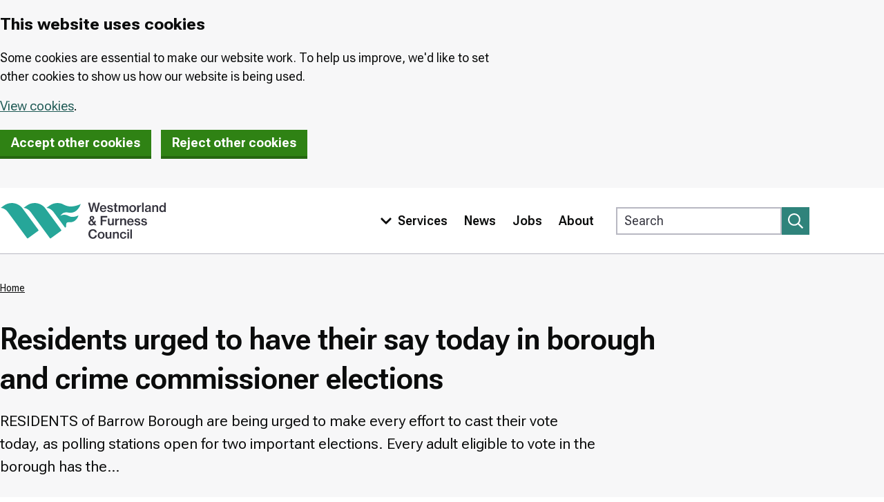

--- FILE ---
content_type: text/html; charset=UTF-8
request_url: https://barrowbc.gov.uk/residents-urged-have-their-say-today-borough-and-crime-commissioner-elections
body_size: 10299
content:
<!DOCTYPE html>
<html lang="en" dir="ltr" class="sticky-header-html">
<head>
  <meta charset="utf-8" />
<script>(function() {var sz = document.createElement('script');
    sz.type = 'text/javascript'; sz.async = true;
    sz.src = '//siteimproveanalytics.com/js/siteanalyze_299305.js';
    var s = document.getElementsByTagName('script')[0]; s.parentNode.insertBefore(sz, s);
    })();
</script>
<meta name="description" content="RESIDENTS of Barrow Borough are being urged to make every effort to cast their vote today, as polling stations open for two important elections. Every adult eligible to vote in the borough has the…" />
<link rel="canonical" href="https://barrowbc.gov.uk/residents-urged-have-their-say-today-borough-and-crime-commissioner-elections" />
<meta name="Generator" content="Drupal 10 (LocalGov Drupal | https://localgovdrupal.org)" />
<meta name="MobileOptimized" content="width" />
<meta name="HandheldFriendly" content="true" />
<meta name="viewport" content="width=device-width, initial-scale=1.0" />
<link rel="icon" href="/core/misc/favicon.ico" type="image/vnd.microsoft.icon" />

    <title>Residents urged to have their say today in borough and crime commissioner elections | Westmorland and Furness Council</title>
    <link rel="stylesheet" media="all" href="/sites/default/files/css/css_X719OIDV4Ig5AZm0WzYXfXy_ieGtbxjsMENerBx4xPI.css?delta=0&amp;language=en&amp;theme=localgov_wandf&amp;include=[base64]" />
<link rel="stylesheet" media="all" href="https://use.fontawesome.com/releases/v5.13.0/css/all.css" />
<link rel="stylesheet" media="all" href="/sites/default/files/css/css_hjfpqd9NaK25834TQHk_7EaXHge55wLY3INmshdXnV4.css?delta=2&amp;language=en&amp;theme=localgov_wandf&amp;include=[base64]" />
<link rel="stylesheet" media="print" href="/sites/default/files/css/css_O4uTOLKNXpqQA-YlHBSl-wHbr9BqEMWAU3tIG6g2Dfs.css?delta=3&amp;language=en&amp;theme=localgov_wandf&amp;include=[base64]" />
<link rel="stylesheet" media="all" href="/sites/default/files/css/css_790yn0dEbIzf3AVORWDZEDxZFwEPqeJEALPGUeMdijM.css?delta=4&amp;language=en&amp;theme=localgov_wandf&amp;include=[base64]" />

      
        <link rel="apple-touch-icon" sizes="180x180" href="/themes/custom/localgov_wandf/assets/images/favicons/apple-touch-icon.png">
        <link rel="icon" type="image/png" sizes="32x32" href="/themes/custom/localgov_wandf/assets/images/favicons/favicon-32x32.png">
        <link rel="icon" type="image/png" sizes="16x16" href="/themes/custom/localgov_wandf/assets/images/favicons/favicon-16x16.png">
        <link rel="manifest" href="/themes/custom/localgov_wandf/assets/images/favicons/webmanifest.json">
        <link rel="shortcut icon" href="/themes/custom/localgov_wandf/assets/images/favicons/favicon.ico">
        <meta name="msapplication-config" content="favicons/browserconfig.xml">
          <link rel="preconnect" href="https://fonts.googleapis.com">
  <link rel="preconnect" href="https://fonts.gstatic.com" crossorigin>
  <link href="https://fonts.googleapis.com/css2?family=Roboto+Flex:opsz,wght@8..144,400;8..144,500;8..144,600;8..144,700&display=swap" rel="stylesheet">
  <link rel="mask-icon" href="/themes/custom/localgov_wandf/assets/images/favicons/safari-pinned-tab.svg" color="#2f837b">
  <meta name="msapplication-TileColor" content="#2f837b">
  <meta name="msapplication-config" content="/themes/custom/localgov_wandf/assets/images/favicons/browserconfig.xml">
  <meta name="theme-color" content="#2f837b">
        </head>
<body class="sticky-header no-js path-node page-node-type-localgov-services-page">
<script>
  document.querySelector('body').classList.remove('no-js');
</script>
<a href="#main-content" class="visually-hidden focusable skip-link">
  Skip to main content
</a>

  <div class="dialog-off-canvas-main-canvas" data-off-canvas-main-canvas>
    

  
  
  
  

  <div class="lgd-region lgd-region--pre-header region region-pre-header">

          <div class="lgd-container padding-horizontal">
    
    <div class="lgd-region__inner lgd-region__inner--pre-header">
      <div class="civic-govuk-cookiecontrol block block-civic-govuk-cookiecontrol block-govuk-cookiecontrol-banner-block" id="block-localgov-wandf-govukcookiecontrolbanner">
  
    
      <div class="cookie-banner govuk-!-padding-top-4 govuk-!-padding-bottom-2" role="region" aria-label="cookie banner">
  <div class="cookie-banner--main govuk-width-container govuk-body">
  <div class="govuk-grid-row">
    <div class="govuk-grid-column-two-thirds">
      <h2 id="cookie-banner-heading" class="govuk-heading-m">This website uses cookies</h2>
      <p class="govuk-body"><p>Some cookies are essential to make our website work. To help us improve, we'd like to set other cookies to show us how our website is being used.</p>
</p>
      <p class="govuk-body">
        <a href="https://barrowbc.gov.uk/cookies" class="cookie-policy govuk-link">View cookies</a>.
      </p>

      <button value="accept" name="cookieChoice" class="govuk-button cookie-banner-button--accept govuk-\!-margin-bottom-4 govuk-\!-margin-right-4" data-module="govuk-button">
        Accept other cookies
      </button>

      <button value="reject" name="cookieChoice" class="govuk-button cookie-banner-button--reject govuk-\!-margin-bottom-4" data-module="govuk-button">
        Reject other cookies
      </button>

    </div>
  </div>
  </div>

  <div class="cookie-banner--accept govuk-width-container govuk-body hidden" tabindex="-1">
    <p class="govuk-!-margin-top-1 govuk-!-margin-bottom-3">
        You have accepted cookies You can <a href="https://barrowbc.gov.uk/cookies" class="cookie-policy govuk-link">change your cookie settings</a> at any time.
    </p>

    <button value="hide-accept" name="confirmationHide" class="govuk-button cookie-banner-accept--hide govuk-link govuk-!-margin-top-1  govuk-!-margin-bottom-3" data-module="govuk-button">
      Hide
    </button>

  </div>

  <div class="cookie-banner--reject govuk-width-container govuk-body hidden" tabindex="-1">
    <p class="govuk-\!-margin-top-1 govuk-\!-margin-bottom-3">
      You have rejected cookies
      You can <a href="https://barrowbc.gov.uk/cookies" class="cookie-policy govuk-link">change your cookie settings</a> at any time.
    </p>

    <button value="hide-reject" name="confirmationHide" class="govuk-button cookie-banner-reject--hide govuk-link govuk-!-margin-top-1  govuk-!-margin-bottom-3" data-module="govuk-button">
      Hide
    </button>

  </div>

</div>

<noscript>
<style type="text/css">
.cookie-banner {
  display: none;
}
</style>

<div class="cookie-banner-noscript govuk-!-padding-top-4 govuk-!-padding-bottom-2" role="region" aria-label="cookie banner">
  <div class="cookie-banner--main govuk-width-container govuk-body">
    <div class="govuk-grid-row">
      <div class="govuk-grid-column-two-thirds">
        <h2 id='cookie-banner-heading' class="govuk-heading-m">This website uses cookies</h2>
        <p class="govuk-body"><p>Some cookies are essential to make our website work. To help us improve, we'd like to set other cookies to show us how our website is being used.</p>
</p>
        <p class="govuk-body">
            <a href="https://barrowbc.gov.uk/cookies" class="cookie-policy govuk-link">View cookies</a>.
        </p>
        <form method="post" action="/set-cookie-message" novalidate>
          <button value="accept" name="cookieChoice" class="govuk-button cookie-banner-button--accept govuk-!-margin-bottom-4 govuk-!-margin-right-4" data-module="govuk-button">
            Accept other cookies
          </button>

          <button value="reject" name="cookieChoice" class="govuk-button cookie-banner-button--reject govuk-!-margin-bottom-4" data-module="govuk-button">
            Reject other cookies
          </button>
        </form>
      </div>
    </div>
  </div>
</div>

</noscript>

  </div>

    </div>

          </div>
    
  </div>


  	

<header class="lgd-header">
	<div class="lgd-container padding-horizontal">
		<div class="lgd-row">
			<div class="lgd-row__full">
				<div class="lgd-header__inner">

					
  
  
  

  <div class="lgd-region lgd-region--header region region-header">

    
    <div class="lgd-region__inner lgd-region__inner--header">
      <div id="block-localgov-wandf-localgov-sitebranding-scarfolk" class="block block-system block-system-branding-block">
  
    
        <div class="branding">
      <div class="branding__item branding__item--logo">
        <a href="https://www.westmorlandandfurness.gov.uk" rel="home" class="branding__logo">
          <svg id="logo" role="img" aria-labelledby="logo-title" xmlns="http://www.w3.org/2000/svg" x="0" y="0" viewBox="0 0 758.6 174.8" xml:space="preserve">
            <title id="logo-title">Westmorland & Furness Council</title>
            <style>.st0{fill:#26a699}.st1{fill:#35343e}</style>
            <path class="st0" d="M317 67.3c-9.9-4.8-23.1-12.3-41.7-1.3 6-7.1 14.7-20.3 37.2-15.7 34.1 7 51.4-22.5 57.1-39.8-8.7 6-36.7 14-53.4 11.4-19.1-3-26.4-10.1-35.4-12.9-17.8-5.3-37.8-2.5-54 9.3l-14.1 10.3h.3c12.6 1.1 23.9 8.3 31.5 18.5l52 71c1.6 2.2 4.8 1.4 5.5-1.2 2.5-9.9-3.6-23.9 15.6-22.1 22.1 2 36.7-14.3 41.6-31.9-8.1 5-28.3 11.2-42.2 4.4M103.5 31.6C83.4 4.2 44.9-1.8 17.4 18.4l-14 10.2h.3c12.6 1.1 23.9 8.3 31.5 18.5l81.3 111 7.4 10.1c.9 1.3 2.7 1.5 4 .6l47.3-34.6c1.3-.9 1.5-2.7.6-4l-72.3-98.6zM208 31.6c-20.1-27.4-58.6-33.4-86-13.2l-14.1 10.3h.3c12.6 1.1 23.9 8.3 31.5 18.5l81.3 111 7.4 10.1c.9 1.3 2.7 1.5 4 .6l47.3-34.6c1.3-.9 1.6-2.7.6-4L208 31.6z"/><path class="st1" d="M403.2 4.9h8.1l5 20.5c1.3 5.2 2.2 13.9 2.2 13.9h.1s1.4-9 2.6-14.1l5.2-20.3h7.8l5.1 20.3c1.2 5.1 2.5 14.1 2.5 14.1h.1s1.1-8.7 2.5-13.9l5-20.5h8.1l-11.8 42.5H438l-5.4-22.2c-1.1-4.5-2.2-12.7-2.2-12.7h-.1s-1.1 8.2-2.2 12.7l-5.7 22.2h-7.9L403.2 4.9zM464.4 29.4h15.2c-.3-5-3-8-7.4-8-4.7-.1-7.1 3.2-7.8 8m-7.3 2.8c0-9.1 6.1-16.1 15.1-16.1 4.4 0 7.9 1.5 10.5 4.3 3 3.1 4.4 7.9 4.3 13.6h-22.8c.5 5.2 3.3 8.8 8.4 8.8 3.5 0 5.8-1.5 6.7-4h7.1c-1.5 5.5-6.4 9.5-13.9 9.5-9.5-.1-15.4-7.1-15.4-16.1M490.2 38h7c.6 3.7 3.4 5.2 7.2 5.2 4 0 5.9-1.7 5.9-4.2 0-3-3.1-3.6-7.9-4.5-5.7-1.1-11.1-2.5-11.1-9.4 0-5.8 4.9-9.1 12-9.1 8.1 0 12.2 3.7 12.9 9h-6.9c-.5-2.6-2.5-4.1-6-4.1-3.4 0-5.1 1.5-5.1 3.6 0 2.7 3.1 3.2 7.8 4.1 5.8 1.1 11.5 2.5 11.5 9.9 0 6.4-5.5 9.8-13 9.8-8.8 0-13.8-4.2-14.3-10.3M519.8 16.9h4.7V7.2h7.1v9.7h6.1v5h-6.1V39c0 2.2 1.2 2.9 3.2 2.9.7 0 1.8-.1 2.3-.2h.3v5.6c-1.2.2-2.9.5-4.8.5-4.9 0-8.3-1.8-8.3-7.1V21.8h-4.7v-4.9zM542.8 16.9h7v4.6h.2c1.9-3.4 5-5.4 9.1-5.4 3.8 0 6.7 1.9 8.1 5.7h.1c2.4-3.9 5.8-5.7 9.6-5.7 6.2 0 9.9 4.1 9.9 10.6v20.7h-7.3V27.6c0-3.5-2-5.6-5-5.6-3.5 0-6.2 3-6.2 7.2v18h-7.2V27.6c0-3.5-1.8-5.6-4.8-5.6-3.4 0-6.3 3-6.3 7.2v18h-7.2V16.9zM615.3 32.2c0-6.2-2.9-10.7-8.2-10.7-5.4 0-8.2 4.6-8.2 10.7s2.8 10.6 8.2 10.6c5.4 0 8.2-4.5 8.2-10.6m-23.7 0c0-9.1 6.1-16.1 15.6-16.1s15.5 7 15.5 16.1c0 9-6 16.1-15.5 16.1-9.4-.1-15.6-7.1-15.6-16.1M634.8 22.3h.2c1.9-3.9 4.8-5.9 8.7-5.9.9 0 1.4.1 1.9.3v6.5h-.2c-.7-.2-1.3-.2-2-.2-4.8-.1-8.4 3.2-8.4 9.1v15.3h-7.2V16.9h7v5.4zM650.5 4.9h7.3v42.5h-7.3zM683.3 36.3v-4.5c-1.4.9-3.7 1.5-5.9 2-4.4.9-7 1.8-7 5.1s2.5 4.2 5.3 4.2c4.8 0 7.6-3.4 7.6-6.8m-.1 7.1h-.1c-2 2.7-4.7 4.7-9.6 4.7-5.9 0-10.4-3.1-10.4-9 0-6.9 5.2-8.6 12.5-9.4 5-.6 7.5-1.4 7.5-4.2 0-2.6-1.8-4.4-5.5-4.4-4.1 0-6 1.9-6.2 4.9h-6.9c.2-5.2 4.3-9.9 13-9.9 3.5 0 6.2.5 8.2 1.8 2.9 1.7 4.3 4.6 4.3 8.7v16c0 2.5.5 3.8 1.1 4.3v.5h-7c-.4-.7-.8-1.9-.9-4M703.8 21.3h.2c2-3.4 5.2-5.3 9.5-5.3 6.6 0 10.5 4.1 10.5 10.6v20.7h-7.3V27.9c0-3.6-2.1-5.8-5.8-5.8-4.1 0-6.9 3.1-6.9 7.4v17.9h-7.2V16.9h7.1v4.4zM751.6 32.2c0-6.1-2.7-10.4-8-10.4-4.9 0-7.4 4.4-7.4 10.4 0 6.1 2.5 10.3 7.4 10.3 5.3-.1 8-4.4 8-10.3m-22.8 0c0-9.7 5.5-16.1 13.2-16.1 4.2 0 7.4 2 9.4 5.2h.1c-.1-1.7-.2-4.1-.2-6.3V5h7.2v42.5h-7V43h-.1c-1.9 3.5-5.2 5.4-9.4 5.4-8-.1-13.2-6.3-13.2-16.2M420 81.4l.3.5c3.1-1.9 4.4-4 4.4-6.6 0-2.5-1.6-4.2-3.9-4.2-2.4 0-4.1 1.7-4.1 4.1.1 2.3 1.3 4.2 3.3 6.2m6.5 19.2L417.4 89c-3.5 2.2-5.5 4.7-5.5 8.3 0 3.7 3.2 6.2 7.1 6.2 2.9-.1 5.4-1.1 7.5-2.9m-22.1-3.2c0-6.6 4.3-9.8 9.6-12.7l-.1-.2c-2.5-2.9-3.9-5.8-3.9-9.3 0-5.5 4.4-9.5 10.8-9.5 5.9 0 10.7 3.4 10.7 9.6 0 5.3-3.7 8.2-8 10.6l.7.8c.7 1 4.5 5.9 6.3 8.3.9-2.2 1.4-4.7 1.7-7.2h6.3c-.2 4.4-1.5 8.6-3.8 12.2l7 8.8h-8.8l-1.9-2.5-.7-1c-3.1 2.5-7 4.2-11.4 4.2-8.4 0-14.5-4.8-14.5-12.1M460.4 66.2h30.2V73h-22.3v10.9h18.6v6.6h-18.6v18.2h-7.9zM513.7 108.7v-4.3h-.1c-2.2 3.3-4.9 5.1-9.2 5.1-6.7 0-10.6-4.2-10.6-10.7V78.2h7.2v19.5c0 3.6 2.1 5.7 5.7 5.7 4.1 0 6.7-3.1 6.7-7.4V78.2h7.2v30.5h-6.9zM534.4 83.7h.2c1.9-3.9 4.8-5.9 8.7-5.9.9 0 1.4.1 1.9.3v6.5h-.2c-.7-.2-1.3-.2-2-.2-4.8-.1-8.4 3.2-8.4 9.1v15.3h-7.2V78.2h7v5.5zM557.1 82.7h.2c2-3.4 5.2-5.3 9.5-5.3 6.6 0 10.5 4.1 10.5 10.6v20.7H570V89.2c0-3.6-2.1-5.8-5.8-5.8-4.1 0-6.9 3.1-6.9 7.4v17.9H550V78.2h7.1v4.5zM589.4 90.7h15.2c-.3-5-3-8-7.4-8-4.8 0-7.2 3.2-7.8 8m-7.3 2.8c0-9.1 6.1-16.1 15.1-16.1 4.4 0 7.9 1.5 10.5 4.3 3 3.1 4.4 7.9 4.3 13.6h-22.8c.5 5.2 3.3 8.8 8.4 8.8 3.5 0 5.8-1.5 6.7-4h7.1c-1.5 5.5-6.4 9.5-13.9 9.5-9.6 0-15.4-7.1-15.4-16.1M615.1 99.3h7c.6 3.7 3.4 5.2 7.2 5.2 4 0 5.9-1.7 5.9-4.2 0-3-3.1-3.6-7.9-4.5-5.7-1.1-11.1-2.5-11.1-9.4 0-5.8 4.9-9.1 12-9.1 8.1 0 12.2 3.7 12.9 9h-6.9c-.5-2.6-2.5-4.1-6-4.1-3.4 0-5.1 1.5-5.1 3.7 0 2.7 3.1 3.2 7.8 4.1 5.8 1.1 11.5 2.5 11.5 9.9 0 6.4-5.5 9.8-13 9.8-8.8 0-13.8-4.2-14.3-10.4M645.7 99.3h7c.6 3.7 3.4 5.2 7.2 5.2 4 0 5.9-1.7 5.9-4.2 0-3-3.1-3.6-7.9-4.5-5.7-1.1-11.1-2.5-11.1-9.4 0-5.8 4.9-9.1 12-9.1 8.1 0 12.2 3.7 12.9 9h-6.9c-.5-2.6-2.5-4.1-6-4.1-3.4 0-5.1 1.5-5.1 3.7 0 2.7 3.1 3.2 7.8 4.1 5.8 1.1 11.5 2.5 11.5 9.9 0 6.4-5.5 9.8-13 9.8-8.8 0-13.8-4.2-14.3-10.4M404.7 148.9c0-12.6 7.9-22.1 20.5-22.1 4.9 0 8.8 1.3 11.8 3.5 3.4 2.7 5.5 6.5 6 11h-8c-.7-4.6-4.3-7.8-9.9-7.8-8.1 0-12.4 6.6-12.4 15.5 0 9 4.9 15.3 12.4 15.3 6.3 0 9.8-4.2 10.3-9.4h7.9c-.2 4.2-2.2 8.5-5.1 11.4-3.1 3.1-7.4 4.7-13.1 4.7-12.2-.1-20.4-9.4-20.4-22.1M471.1 154.9c0-6.2-2.9-10.7-8.2-10.7-5.4 0-8.2 4.6-8.2 10.7s2.8 10.6 8.2 10.6c5.3 0 8.2-4.5 8.2-10.6m-23.7 0c0-9.1 6.1-16.1 15.6-16.1s15.5 7 15.5 16.1c0 9-6 16.1-15.5 16.1-9.5-.1-15.6-7.1-15.6-16.1M503.1 170v-4.3h-.1c-2.2 3.3-4.9 5.1-9.2 5.1-6.7 0-10.6-4.2-10.6-10.7v-20.5h7.2v19.5c0 3.6 2.1 5.7 5.7 5.7 4.1 0 6.7-3.1 6.7-7.4v-17.9h7.2V170h-6.9zM523.8 144h.2c2-3.4 5.2-5.3 9.5-5.3 6.6 0 10.5 4.1 10.5 10.6V170h-7.2v-19.5c0-3.6-2.1-5.8-5.8-5.8-4.1 0-6.9 3.1-6.9 7.4V170h-7.2v-30.5h7.1v4.5zM548.8 154.9c0-9.1 6-16.1 15.4-16.1 7.8 0 12.7 4.4 13.7 11h-7.1c-.7-3.3-3-5.4-6.6-5.4-5.3 0-8 4.4-8 10.6 0 6 2.7 10.4 8 10.4 4 0 6.4-2.3 6.8-6.3h7.1c-.5 7.1-5.7 12-13.8 12-9.4-.2-15.5-7.2-15.5-16.2M582.9 139.6h7.2V170h-7.2v-30.4zm-.2-12h7.4v7h-7.4v-7zM596.8 127.6h7.3v42.5h-7.3z"/>
          </svg>
        </a>
      </div>
    </div>
    </div>

    </div>

    
  </div>


          												<div class="lgd-header__toggles">

															<button
									class="lgd-header__toggle lgd-header__toggle--primary"
									data-target="lgd-header__nav--primary"
									aria-controls="lgd-header__nav--primary"
									aria-expanded="false"
									aria-label="Toggle Primary Navigation"
								>
									Menu
									<span class="lgd-header__toggle-icon lgd-header__toggle-icon--primary">
										<svg xmlns="http://www.w3.org/2000/svg" viewBox="0 0 448 512" fill="#fff"><path d="M207.029 381.476L12.686 187.132c-9.373-9.373-9.373-24.569 0-33.941l22.667-22.667c9.357-9.357 24.522-9.375 33.901-.04L224 284.505l154.745-154.021c9.379-9.335 24.544-9.317 33.901.04l22.667 22.667c9.373 9.373 9.373 24.569 0 33.941L240.971 381.476c-9.373 9.372-24.569 9.372-33.942 0z"/></svg>
									</span>
								</button>
													</div>

													<div id="lgd-header__nav--primary" class="lgd-header__nav lgd-header__nav--primary">
																	
  
  
  

  <div class="lgd-region lgd-region--primary-menu region region-primary-menu">

    
    <div class="lgd-region__inner lgd-region__inner--primary-menu">
      
      
  

<nav aria-labelledby="block-localgov-wandf-localgov-mainnavigation-scarfolk-menu" id="block-localgov-wandf-localgov-mainnavigation-scarfolk" class="block block-menu navigation navigation--main">
            
  <h2 class="visually-hidden" id="block-localgov-wandf-localgov-mainnavigation-scarfolk-menu">Main navigation</h2>
  

        
  
  
  
            <ul class="menu menu--main">
        <li class="menu-item lgd-services__toggle">
      <button
        class="lgd-header__toggle lgd-header__toggle--secondary"
        data-target="lgd-header__nav--secondary"
        aria-controls="lgd-header__nav--secondary"
        aria-expanded="false"
        aria-label="Toggle services menu"
      >
        <span class="lgd-header__toggle-icon lgd-header__toggle-icon--secondary">
          <svg xmlns="http://www.w3.org/2000/svg" viewBox="0 0 448 512" fill="#fff"><path d="M207.029 381.476L12.686 187.132c-9.373-9.373-9.373-24.569 0-33.941l22.667-22.667c9.357-9.357 24.522-9.375 33.901-.04L224 284.505l154.745-154.021c9.379-9.335 24.544-9.317 33.901.04l22.667 22.667c9.373 9.373 9.373 24.569 0 33.941L240.971 381.476c-9.373 9.372-24.569 9.372-33.942 0z"/></svg>
        </span>
        <span class="lgd-header__toggle-text lgd-header__toggle-text--secondary">Services</span>
      </button>
    </li>
                <li class="menu-item">
        <a href="https://www.westmorlandandfurness.gov.uk/news">News</a>
              </li>
                <li class="menu-item">
        <a href="https://careers.westmorlandandfurness.gov.uk/">Jobs</a>
              </li>
                <li class="menu-item">
        <a href="https://www.westmorlandandfurness.gov.uk/your-council/about-your-council">About</a>
              </li>
        </ul>
  


  </nav>

    </div>

    
  </div>

								
																	
  
  
  

  <div class="lgd-region lgd-region--search region region-search">

    
    <div class="lgd-region__inner lgd-region__inner--search">
      <div class="views-exposed-form block block-localgov-search block-localgov-sitewide-search-block" novalidate="novalidate" data-drupal-selector="views-exposed-form-localgov-sitewide-search-sitewide-search-page" id="block-sitewidesearchblock">
  
    
      <form action="https://www.westmorlandandfurness.gov.uk/search/google" method="get" id="views-exposed-form-localgov-sitewide-search-sitewide-search-page-block" accept-charset="UTF-8">
  <div class="js-form-item form-item js-form-type-textfield form-item-keys js-form-item-keys">
      <label for="edit-s" class="js-form-required form-required">Search</label>
          <input data-twig-suggestion="views-exposed-form-localgov-sitewide-search-sitewide-search-page" data-drupal-selector="edit-s" placeholder="Search" type="text" id="edit-s" name="keys" value="" size="30" maxlength="128" class="form-text required" required="required" aria-required="true" />

    </div>
<div data-twig-suggestion="views-exposed-form-localgov-sitewide-search-sitewide-search-page" data-drupal-selector="edit-actions" class="form-actions js-form-wrapper form-wrapper" id="edit-actions--OjAv3Kl4Ssg"><button data-twig-suggestion="search--submit" data-drupal-selector="edit-submit-localgov-sitewide-search" type="submit" id="edit-submit-localgov-sitewide-search" value="Apply" class="button js-form-submit form-submit button--search" aria-label="Submit search">
  <svg xmlns="http://www.w3.org/2000/svg" viewBox="0 0 512 512" fill="#fff"><path d="M508.5 468.9L387.1 347.5c-2.3-2.3-5.3-3.5-8.5-3.5h-13.2c31.5-36.5 50.6-84 50.6-136C416 93.1 322.9 0 208 0S0 93.1 0 208s93.1 208 208 208c52 0 99.5-19.1 136-50.6v13.2c0 3.2 1.3 6.2 3.5 8.5l121.4 121.4c4.7 4.7 12.3 4.7 17 0l22.6-22.6c4.7-4.7 4.7-12.3 0-17zM208 368c-88.4 0-160-71.6-160-160S119.6 48 208 48s160 71.6 160 160-71.6 160-160 160z"/></svg>
</button>
</div>


</form>

  </div>

    </div>

    
  </div>

															</div>
						
          
				</div>
			</div>
		</div>
	</div>
</header>
<div class="secondary-menu-container">
  <div class="lgd-container padding-horizontal">
    <div id="lgd-header__nav--secondary" class="lgd-header__nav lgd-header__nav--secondary">
      
  
  
  

  <div class="lgd-region lgd-region--secondary-menu region region-secondary-menu">

    
    <div class="lgd-region__inner lgd-region__inner--secondary-menu">
      
  

<nav aria-labelledby="block-localgov-wandf-localgov-servicesmenu-scarfolk-menu" id="block-localgov-wandf-localgov-servicesmenu-scarfolk" class="block block-menu navigation navigation--localgov-services-menu">
      
  <h2 id="block-localgov-wandf-localgov-servicesmenu-scarfolk-menu">Browse services</h2>
  

        
      
        
    
            <ul class="menu menu--localgov_services_menu">
                    <li class="menu-item">
        <a href="https://www.westmorlandandfurness.gov.uk/benefits-and-financial-help">Benefits and financial help</a>
              </li>
                <li class="menu-item">
        <a href="https://www.westmorlandandfurness.gov.uk/bins-recycling-and-street-cleaning">Bins, recycling and street cleaning</a>
              </li>
                <li class="menu-item">
        <a href="https://www.westmorlandandfurness.gov.uk/births-deaths-marriages-and-ceremonies">Births, deaths and marriages</a>
              </li>
                <li class="menu-item">
        <a href="https://www.westmorlandandfurness.gov.uk/business-and-licensing">Business and licensing</a>
              </li>
                <li class="menu-item">
        <a href="https://www.westmorlandandfurness.gov.uk/council-tax">Council Tax</a>
              </li>
                <li class="menu-item">
        <a href="https://www.westmorlandandfurness.gov.uk/health-and-social-care">Health and social care</a>
              </li>
                <li class="menu-item">
        <a href="https://www.westmorlandandfurness.gov.uk/housing">Housing</a>
              </li>
                <li class="menu-item">
        <a href="https://www.westmorlandandfurness.gov.uk/libraries-and-archives">Libraries and archives</a>
              </li>
                <li class="menu-item">
        <a href="https://www.westmorlandandfurness.gov.uk/parking-streets-and-transport">Parking, streets and transport</a>
              </li>
                <li class="menu-item">
        <a href="https://www.westmorlandandfurness.gov.uk/parks-culture-and-leisure">Parks, culture and leisure</a>
              </li>
                <li class="menu-item">
        <a href="https://www.westmorlandandfurness.gov.uk/planning-and-building-control">Planning and building control</a>
              </li>
                <li class="menu-item">
        <a href="https://www.westmorlandandfurness.gov.uk/schools-and-education">Schools and education</a>
              </li>
                <li class="menu-item">
        <a href="https://www.westmorlandandfurness.gov.uk/voting-and-elections">Voting and elections</a>
              </li>
                <li class="menu-item">
        <a href="https://www.westmorlandandfurness.gov.uk/your-council">Your council</a>
              </li>
                <li class="menu-item">
        <a href="https://www.westmorlandandfurness.gov.uk/your-environment">Your environment</a>
              </li>
        </ul>
  


  </nav>

    </div>

    
  </div>

    </div>
  </div>
</div>


  
  
  
  

  <div class="lgd-region lgd-region--breadcrumb region region-breadcrumb">

          <div class="lgd-container padding-horizontal">
    
    <div class="lgd-region__inner lgd-region__inner--breadcrumb">
      <div id="block-localgov-wandf-localgov-breadcrumbs-scarfolk" class="block block-system block-system-breadcrumb-block">
  
    
      
  

  <nav class="breadcrumbs" aria-labelledby="system-breadcrumbs">
    <h2 id="system-breadcrumbs" class="visually-hidden">Breadcrumbs</h2>
    <ol class="breadcrumbs__list">
              <li class="breadcrumbs__item">
                      <a class="breadcrumbs__link" href="/">Home</a>
                    </li>
                </ol>
  </nav>

  </div>

    </div>

          </div>
    
  </div>



<main class="main" id="main-content"> 
      
  
  
  

  <div class="lgd-region lgd-region--content-top region region-content-top">

          <div class="lgd-container padding-horizontal">
    
    <div class="lgd-region__inner lgd-region__inner--content-top">
      <div id="block-localgov-wandf-localgov-page-header-block-scarfolk" class="block block-localgov-core block-localgov-page-header-block">
  
    
      
  


  <div class="lgd-page-title-block">

          <h1 class="lgd-page-title-block__title">
        Residents urged to have their say today in borough and crime commissioner  elections
              </h1>
    
                  <p class="lgd-page-title-block__subheader">RESIDENTS of Barrow Borough are being urged to make every effort to cast their vote today, as polling stations open for two important elections. Every adult eligible to vote in the borough has the…</p>
          
  </div>

  </div>

    </div>

          </div>
    
  </div>

  
  <div class="lgd-container">
    <div class="lgd-row">

                            <div class="lgd-row__full">
          <div class="padding-horizontal">
            
  
  
  

  <div class="lgd-region lgd-region--content region region-content">

    
    <div class="lgd-region__inner lgd-region__inner--content">
      <div id="block-localgov-wandf-localgov-mainpagecontent-scarfolk--2" class="block block-system block-system-main-block">
  
    
      

  



<article class="localgov-services-page node node--type-localgov-services-page node--with-restricted-width node--view-mode-full signposting">

  <div>
    
        

    <div class="node__restricted-width-section">

      <div class="localgov-services-page__content node__content">
        
            <div class="field field--name-body field--type-text-with-summary field--label-hidden field__item"><p>RESIDENTS of Barrow Borough are being urged to make every effort to cast their vote today, as polling stations open for two important elections.</p><p>Every adult eligible to vote in the borough has the opportunity to have their say on who becomes Cumbria’s next Police and Crime Commissioner. Three candidates are battling for votes as they bid to secure the position.</p><p>In two wards of Barrow - Hindpool and Roosecote - there are by-elections and residents in those areas will also be asked to vote for the candidate they would like to represent them on Barrow Borough Council. </p><p>A spokesperson for the council said: “It is so important that as many people as possible make the effort to visit their local polling station and cast their vote.</p><p>“Elections are such a crucial part of living in a democratic society and by having your say, you are ensuring your voice is heard.</p><p>“Polling stations are open until 10pm, so there is plenty of time to get out and make sure you cast your vote.”</p><p>The Roosecote and Hindpool wards in Barrow are being contested after seats in both became vacant.</p><p>Cllr Rory McClure who represented Roosecote sadly died in January 2020. And Cllr David Pidduck, who represented Hindpool, resigned in July 2020.</p><p>In the Hindpool ward, the candidates are:</p><p><strong>● Niyall Phillips for the Conservative Party</strong></p><p><strong>● Jo Tyson for the Labour Party</strong></p><p>In Roosecote ward, the candidates are:</p><p><strong>● Paul Griffiths for the Labour Party</strong></p><p><strong>● Jay Zaccarini for the Conservative Party</strong></p><p>The election of a new PCC was due to take place last year, but was postponed due to the Covid-19 pandemic,</p><p>The candidates are:</p><p><strong>● Loraine Birchall of Urswick, Ulverston, representing the Liberal Democrats</strong></p><p><strong>● Barbara Cannon, of Harrington, Workington, representing the Labour and Co-operative Party</strong></p><p><strong>● Peter McCall, of Penrith and the Border, representing the Conservative Party</strong></p><p>Everybody attending their local polling station must ensure they arrive wearing a face covering and follow the guidelines relating to hand sanitising and social distancing.</p><p>Members of the public are also being asked to bring their own pen or pencil to vote where possible, to help reduce the use of shared items, although pencils will be available at all polling stations for voters who come without.</p><p>Polling stations close at 10pm.</p></div>
      

        
        
      </div>
    </div>

  </div>

</article>

  </div>

    </div>

    
  </div>

          </div>
        </div>
            
    </div>
  </div>

  </main>

    <footer class="lgd-footer">

              <div class="lgd-footer__footer">
        <div class="lgd-container">
          <div class="lgd-row">
            <div class="lgd-row__full">
  
      
        
    
            <ul class="menu menu--footer">
                    <li class="menu-item">
        <a href="https://www.westmorlandandfurness.gov.uk/accessibility-statement-westmorland-and-furness-council">Accessibility statement for Westmorland and Furness Council</a>
              </li>
                <li class="menu-item">
        <a href="/cookies" data-drupal-link-system-path="node/28155">Cookies</a>
              </li>
                <li class="menu-item">
        <a href="https://www.westmorlandandfurness.gov.uk/disclaimer">Disclaimer</a>
              </li>
                <li class="menu-item">
        <a href="https://www.westmorlandandfurness.gov.uk/your-council/about-your-council/contact-us">Contact us</a>
              </li>
        </ul>
  


  <ul class="cumbria-social" role="list">
    <li><a href="https://www.facebook.com/westmorlandfurnesscouncil"><img src="/themes/custom/localgov_cumbria_unitary/assets/images/facebook.svg" alt="Facebook" /></a></li>
    <li><a href="https://twitter.com/wandfcouncil"><img src="/themes/custom/localgov_cumbria_unitary/assets/images/twitter.svg" alt="Twitter" /></a></li>
    <li><a href="https://www.linkedin.com/company/westmorland-and-furness-council/"><img src="/themes/custom/localgov_cumbria_unitary/assets/images/linkedin.svg" alt="LinkedIn" /></a></li>
    <li><a href="https://www.instagram.com/wandfcouncil/"><img src="/themes/custom/localgov_cumbria_unitary/assets/images/instagram.svg" alt="Instagram" /></a></li>
  </ul>
  <p>© Westmorland & Furness Council 2026</p>
</div>
          </div>
        </div>
      </div>
        
  </footer>

  </div>


<script type="application/json" data-drupal-selector="drupal-settings-json">{"path":{"baseUrl":"\/","pathPrefix":"","currentPath":"node\/28649","currentPathIsAdmin":false,"isFront":false,"currentLanguage":"en","civiccookiecontrol_path":"modules\/contrib\/civicccookiecontrol"},"pluralDelimiter":"\u0003","suppressDeprecationErrors":true,"civiccookiecontrol":"{\u0022apiKey\u0022:\u0022f9eb586a66b97f320c0cb0a1ed2b5bbedb79b604\u0022,\u0022product\u0022:\u0022PRO_MULTISITE\u0022,\u0022logConsent\u0022:false,\u0022consentCookieExpiry\u0022:90,\u0022encodeCookie\u0022:false,\u0022subDomains\u0022:true,\u0022notifyOnce\u0022:false,\u0022rejectButton\u0022:false,\u0022toggleType\u0022:\u0022slider\u0022,\u0022closeStyle\u0022:\u0022icon\u0022,\u0022settingsStyle\u0022:\u0022button\u0022,\u0022initialState\u0022:\u0022CLOSED\u0022,\u0022layout\u0022:\u0022SLIDEOUT\u0022,\u0022position\u0022:\u0022LEFT\u0022,\u0022theme\u0022:\u0022LIGHT\u0022,\u0022necessaryCookies\u0022:[\u0022hide-alert-banner-token\u0022],\u0022optionalCookies\u0022:[{\u0022name\u0022:\u0022analytics\u0022,\u0022label\u0022:\u0022Analytical Cookies\u0022,\u0022description\u0022:\u0022\u003Cp\u003EAnalytical cookies help us to improve our website by collecting and reporting information on its usage.\u003C\/p\u003E\\r\\n\u0022,\u0022cookies\u0022:[\u0022nmstat\u0022,\u0022AWSALB\u0022,\u0022AWSALBCORS\u0022,\u0022szcib\u0022,\u0022sz-feedback-should-hide\u0022],\u0022onAccept\u0022:\u0022function(){}\u0022,\u0022onRevoke\u0022:\u0022function(){}\u0022,\u0022recommendedState\u0022:false,\u0022lawfulBasis\u0022:\u0022consent\u0022}],\u0022excludedCountries\u0022:[],\u0022debug\u0022:false,\u0022setInnerHTML\u0022:true,\u0022wrapInnerHTML\u0022:null,\u0022mode\u0022:\u0022GDPR\u0022,\u0022acceptBehaviour\u0022:\u0022all\u0022,\u0022closeOnGlobalChange\u0022:true,\u0022notifyDismissButton\u0022:true,\u0022sameSiteCookie\u0022:true,\u0022sameSiteValue\u0022:\u0022Strict\u0022,\u0022iabCMP\u0022:false,\u0022statement\u0022:{\u0022name\u0022:\u0022View cookies\u0022,\u0022updated\u0022:\u002225\/03\/2022\u0022,\u0022url\u0022:\u0022https:\/\/barrowbc.gov.uk\/cookies\u0022},\u0022ccpaConfig\u0022:[],\u0022accessibility\u0022:{\u0022accessKey\u0022:\u0022C\u0022,\u0022overlay\u0022:true,\u0022outline\u0022:true,\u0022disableSiteScrolling\u0022:null},\u0022text\u0022:{\u0022title\u0022:\u0022This website uses cookies\u0022,\u0022intro\u0022:\u0022\u003Cp\u003ESome cookies are essential to make our website work. To help us improve, we\u0027d like to set other cookies to show us how our website is being used.\u003C\/p\u003E\\r\\n\u0022,\u0022acceptRecommended\u0022:\u0022Accept Recommended Settings\u0022,\u0022acceptSettings\u0022:\u0022Accept other cookies\u0022,\u0022rejectSettings\u0022:\u0022Reject other cookies\u0022,\u0022necessaryTitle\u0022:\u0022Necessary Cookies\u0022,\u0022necessaryDescription\u0022:\u0022\u003Cp\u003ENecessary cookies enable core functionality. The website cannot function properly without these cookies, and can only be disabled by changing your browser preferences.\u003C\/p\u003E\\r\\n\u0022,\u0022thirdPartyTitle\u0022:\u0022Warning: Some cookies require your attention.\u0022,\u0022thirdPartyDescription\u0022:\u0022\u003Cp\u003EConsent for the following cookies could not be automatically revoked. Please follow the link(s) below to opt out manually.\u003C\/p\u003E\\r\\n\u0022,\u0022on\u0022:\u0022Yes\u0022,\u0022off\u0022:\u0022No\u0022,\u0022notifyTitle\u0022:\u0022Your choice regarding cookies on this site\u0022,\u0022notifyDescription\u0022:\u0022\u003Cp\u003EWe use cookies to optimise site functionality and give you the best possible experience.\u003C\/p\u003E\\r\\n\u0022,\u0022accept\u0022:\u0022I accept\u0022,\u0022reject\u0022:\u0022I do not accept\u0022,\u0022settings\u0022:\u0022Cookie Preferences\u0022,\u0022closeLabel\u0022:\u0022Close\u0022,\u0022cornerButton\u0022:\u0022Set cookie preferences.\u0022,\u0022landmark\u0022:\u0022Cookie preferences.\u0022,\u0022showVendors\u0022:\u0022Show vendors within this category\u0022,\u0022thirdPartyCookies\u0022:\u0022This vendor may set third party cookies.\u0022,\u0022readMore\u0022:\u0022Read more\u0022},\u0022branding\u0022:{\u0022fontFamily\u0022:\u0022\\\u0022Roboto Flex\\\u0022, Arial, sans-serif;\u0022,\u0022fontSizeTitle\u0022:\u0022em\u0022,\u0022fontSize\u0022:\u0022em\u0022,\u0022buttonIconWidth\u0022:\u0022px\u0022,\u0022buttonIconHeight\u0022:\u0022px\u0022,\u0022rejectText\u0022:null,\u0022rejectBackground\u0022:\u0022\u0022,\u0022closeText\u0022:\u0022\u0022,\u0022closeBackground\u0022:\u0022\u0022,\u0022notifyFontColor\u0022:\u0022\u0022,\u0022notifyBackgroundColor \u0022:\u0022\u0022},\u0022locales\u0022:[]}","ajaxTrustedUrl":{"https:\/\/www.westmorlandandfurness.gov.uk\/search\/google":true},"localgov_base":{"mobileBreakpointJS":768},"user":{"uid":0,"permissionsHash":"0a732c416a6a957dc197883f022e22975c9f3e38abc008bec3c7e2f890e66b2b"}}</script>
<script src="/sites/default/files/js/js_KhFaD1Peg893ySThs-QgXJ3-k9E4i9XmMeDvIGm5k0c.js?scope=footer&amp;delta=0&amp;language=en&amp;theme=localgov_wandf&amp;include=eJyNjUEKAjEMRS80Y9eepqQx1Ng2gSQdmNsruhAHBbfvv8dH3hhz1W22jKqNCVXCtCf8tZwKiJAtT-FL8yk7RbBU_08_L10R-uM1F3BKV4IL2XrzA-cBlY7Qg7Ht66t5bzhHMYY8hQNsTwNY7ifdYoo"></script>
<script src="https://cc.cdn.civiccomputing.com/9/cookieControl-9.x.min.js"></script>
<script src="/sites/default/files/js/js_Mxfh_D-hNX7EtYwQ4nFzl7f-x2NKnnPpyj1MeWvbj_s.js?scope=footer&amp;delta=2&amp;language=en&amp;theme=localgov_wandf&amp;include=eJyNjUEKAjEMRS80Y9eepqQx1Ng2gSQdmNsruhAHBbfvv8dH3hhz1W22jKqNCVXCtCf8tZwKiJAtT-FL8yk7RbBU_08_L10R-uM1F3BKV4IL2XrzA-cBlY7Qg7Ht66t5bzhHMYY8hQNsTwNY7ifdYoo"></script>

</body>
</html>


--- FILE ---
content_type: text/css
request_url: https://barrowbc.gov.uk/sites/default/files/css/css_X719OIDV4Ig5AZm0WzYXfXy_ieGtbxjsMENerBx4xPI.css?delta=0&language=en&theme=localgov_wandf&include=eJx1jlkKwzAMRC8Ux0cysiK7wouKl5jcvg6U0hr6p3kPRoN8MhovZw8GRQITSm5FosZ_ZreQM5XNzQiDqiTSX_c-yN6xblEQ4iwwFippWwgOLD3Z1bge44J8FAsrTJS7SsB54U_wpBq3SMpOExZdG2O41GO-n6s_DueSwmB65gbl0r_FA_Lh3jMU1rrVqzZK-m7cBjjjOWsMdHCT8gIYwX-7
body_size: 3573
content:
/* @license GPL-2.0-or-later https://www.drupal.org/licensing/faq */
.text-align-left{text-align:left;}.text-align-right{text-align:right;}.text-align-center{text-align:center;}.text-align-justify{text-align:justify;}.align-left{float:left;}.align-right{float:right;}.align-center{display:block;margin-right:auto;margin-left:auto;}
.fieldgroup{padding:0;border-width:0;}
.container-inline div,.container-inline label{display:inline-block;}.container-inline .details-wrapper{display:block;}
.clearfix::after{display:table;clear:both;content:"";}
.js details:not([open]) .details-wrapper{display:none;}
.hidden{display:none;}.visually-hidden{position:absolute !important;overflow:hidden;clip:rect(1px,1px,1px,1px);width:1px;height:1px;word-wrap:normal;}.visually-hidden.focusable:active,.visually-hidden.focusable:focus-within{position:static !important;overflow:visible;clip:auto;width:auto;height:auto;}.invisible{visibility:hidden;}
.item-list__comma-list,.item-list__comma-list li{display:inline;}.item-list__comma-list{margin:0;padding:0;}.item-list__comma-list li::after{content:", ";}.item-list__comma-list li:last-child::after{content:"";}
.js .js-hide{display:none;}.js-show{display:none;}.js .js-show{display:block;}
.nowrap{white-space:nowrap;}
.position-container{position:relative;}
.reset-appearance{margin:0;padding:0;border:0 none;background:transparent;line-height:inherit;-webkit-appearance:none;appearance:none;}
.resize-none{resize:none;}.resize-vertical{min-height:2em;resize:vertical;}.resize-horizontal{max-width:100%;resize:horizontal;}.resize-both{max-width:100%;min-height:2em;resize:both;}
.system-status-counter__status-icon{display:inline-block;width:25px;height:25px;vertical-align:middle;}.system-status-counter__status-icon::before{display:block;width:100%;height:100%;content:"";background-repeat:no-repeat;background-position:center 2px;background-size:16px;}.system-status-counter__status-icon--error::before{background-image:url(/core/misc/icons/e32700/error.svg);}.system-status-counter__status-icon--warning::before{background-image:url(/core/misc/icons/e29700/warning.svg);}.system-status-counter__status-icon--checked::before{background-image:url(/core/misc/icons/73b355/check.svg);}
.system-status-report-counters__item{width:100%;margin-bottom:0.5em;padding:0.5em 0;text-align:center;white-space:nowrap;background-color:rgba(0,0,0,0.063);}@media screen and (min-width:60em){.system-status-report-counters{display:flex;flex-wrap:wrap;justify-content:space-between;}.system-status-report-counters__item--half-width{width:49%;}.system-status-report-counters__item--third-width{width:33%;}}
.system-status-general-info__item{margin-top:1em;padding:0 1em 1em;border:1px solid #ccc;}.system-status-general-info__item-title{border-bottom:1px solid #ccc;}
.tablesort{display:inline-block;width:16px;height:16px;background-size:100%;}.tablesort--asc{background-image:url(/core/misc/icons/787878/twistie-down.svg);}.tablesort--desc{background-image:url(/core/misc/icons/787878/twistie-up.svg);}
.cke_combopanel{min-width:300px !important;max-width:600px !important;height:300px !important;}.cke_combo__styles > a > .cke_combo_text{width:auto !important;max-width:240px !important;}
#ccc-icon{display:none;}.cookie-banner.fixed-top{position:absolute;top:0;left:0;width:100%;}.toolbar-fixed .cookie-banner.fixed-top{position:relative;}.govuk-link{font-family:"GDS Transport",arial,sans-serif;-webkit-font-smoothing:antialiased;-moz-osx-font-smoothing:grayscale;}@media print{.govuk-link{font-family:sans-serif;}}.govuk-link:focus{outline:3px solid transparent;color:#0b0c0c;background-color:#ffdd00;box-shadow:0 -2px #ffdd00,0 4px #0b0c0c;text-decoration:none;}.govuk-link:link{color:#1d70b8;}.govuk-link:visited{color:#4c2c92;}.govuk-link:hover{color:#003078;}.govuk-link:active{color:#0b0c0c;}.govuk-link:focus{color:#0b0c0c;}@media print{.govuk-link[href^="/"]:after,.govuk-link[href^="http://"]:after,.govuk-link[href^="https://"]:after{content:" (" attr(href) ")";font-size:90%;word-wrap:break-word;}}.govuk-\!-padding-top-4{padding-top:15px !important;}@media (min-width:40.0625em){.govuk-\!-padding-top-4{padding-top:20px !important;}}.govuk-\!-padding-bottom-2{padding-bottom:10px !important;}@media (min-width:40.0625em){.govuk-\!-padding-bottom-2{padding-bottom:10px !important;}}.govuk-\!-margin-top-1{margin-top:5px !important;}@media (min-width:40.0625em){.govuk-\!-margin-top-1{margin-top:5px !important;}}.govuk-\!-margin-bottom-3{margin-bottom:15px !important;}@media (min-width:40.0625em){.govuk-\!-margin-bottom-3{margin-bottom:15px !important;}}.govuk-width-container{max-width:1100px;margin-right:15px;margin-left:15px;}@supports (margin:max(calc(0px))){.govuk-width-container{margin-right:max(15px,calc(15px + env(safe-area-inset-right)));margin-left:max(15px,calc(15px + env(safe-area-inset-left)));}}@media (min-width:40.0625em){.govuk-width-container{margin-right:30px;margin-left:30px;}@supports (margin:max(calc(0px))){.govuk-width-container{margin-right:max(30px,calc(15px + env(safe-area-inset-right)));margin-left:max(30px,calc(15px + env(safe-area-inset-left)));}}}@media (min-width:1160px){.govuk-width-container{margin-right:auto;margin-left:auto;}@supports (margin:max(calc(0px))){.govuk-width-container{margin-right:auto;margin-left:auto;}}}.govuk-body{color:#0b0c0c;font-family:"GDS Transport",arial,sans-serif;-webkit-font-smoothing:antialiased;-moz-osx-font-smoothing:grayscale;font-weight:400;font-size:16px;font-size:1rem;line-height:1.25;margin-top:0;margin-bottom:15px;}@media print{.govuk-body{color:#000000;}}@media print{.govuk-body{font-family:sans-serif;}}@media (min-width:40.0625em){.govuk-body{font-size:19px;font-size:1.1875rem;line-height:1.31579;}}@media print{.govuk-body{font-size:14pt;line-height:1.15;}}@media (min-width:40.0625em){.govuk-body{margin-bottom:20px;}}.govuk-grid-row{margin-right:-15px;margin-left:-15px;}.govuk-grid-row:after{content:"";display:block;clear:both;}.govuk-grid-column-two-thirds{box-sizing:border-box;width:100%;padding:0 15px;}@media (min-width:40.0625em){.govuk-grid-column-two-thirds{width:66.6666%;float:left;}}.govuk-body + .govuk-heading-m,p + .govuk-heading-m{padding-top:5px;}@media (min-width:40.0625em){.govuk-body + .govuk-heading-m,p + .govuk-heading-m{padding-top:10px;}}.govuk-heading-l,.app-prose-scope h2{color:#0b0c0c;font-family:"GDS Transport",arial,sans-serif;-webkit-font-smoothing:antialiased;-moz-osx-font-smoothing:grayscale;font-weight:700;font-size:24px;font-size:1.5rem;line-height:1.04167;display:block;margin-top:0;margin-bottom:20px;}@media print{.govuk-heading-l,.app-prose-scope h2{color:#000000;}}@media print{.govuk-heading-l{font-family:sans-serif;}}@media (min-width:40.0625em){.govuk-heading-l{font-size:36px;font-size:2.25rem;line-height:1.11111;}}@media print{.govuk-heading-l{font-size:24pt;line-height:1.05;}}@media (min-width:40.0625em){.govuk-heading-l{margin-bottom:30px;}}.govuk-body-l + .govuk-heading-l,.govuk-body-lead + .govuk-heading-l{padding-top:5px;}@media (min-width:40.0625em){.govuk-body-l + .govuk-heading-l,.govuk-body-lead + .govuk-heading-l{padding-top:10px;}}.govuk-body-m + .govuk-heading-l,.govuk-body + .govuk-heading-l,p + .govuk-heading-l,.govuk-body-s + .govuk-heading-l,.govuk-list + .govuk-heading-l{padding-top:15px;}@media (min-width:40.0625em){.govuk-body-m + .govuk-heading-l,.govuk-body + .govuk-heading-l,p + .govuk-heading-l,.govuk-body-s + .govuk-heading-l,.govuk-list + .govuk-heading-l{padding-top:20px;}}.govuk-heading-s{color:#0b0c0c;font-family:"GDS Transport",arial,sans-serif;-webkit-font-smoothing:antialiased;-moz-osx-font-smoothing:grayscale;font-weight:700;font-size:16px;font-size:1rem;line-height:1.25;display:block;margin-top:0;margin-bottom:15px;}@media print{.govuk-heading-s{color:#000000;}}@media print{.govuk-heading-s{font-family:sans-serif;}}@media (min-width:40.0625em){.govuk-heading-s{font-size:19px;font-size:1.1875rem;line-height:1.31579;}}@media print{.govuk-heading-s{font-size:14pt;line-height:1.15;}}@media (min-width:40.0625em){.govuk-heading-s{margin-bottom:20px;}}.govuk-heading-m{color:#0b0c0c;font-family:"GDS Transport",arial,sans-serif;-webkit-font-smoothing:antialiased;-moz-osx-font-smoothing:grayscale;font-weight:700;font-size:18px;font-size:1.125rem;line-height:1.11111;display:block;margin-top:0;margin-bottom:15px;}@media print{.govuk-heading-m{color:#000000;}}@media print{.govuk-heading-m{font-family:sans-serif;}}@media (min-width:40.0625em){.govuk-heading-m{font-size:24px;font-size:1.5rem;line-height:1.25;}}@media print{.govuk-heading-m{font-size:18pt;line-height:1.15;}}@media (min-width:40.0625em){.govuk-heading-m{margin-bottom:20px;}}.govuk-button{font-family:"GDS Transport",arial,sans-serif;-webkit-font-smoothing:antialiased;-moz-osx-font-smoothing:grayscale;font-weight:400;font-size:16px;font-size:1rem;line-height:1.1875;box-sizing:border-box;display:inline-block;position:relative;width:100%;margin-top:0;margin-bottom:22px;padding:8px 10px 7px;border:2px solid transparent;border-radius:0;color:#ffffff;background-color:#00703c;box-shadow:0 2px 0 #002d18;text-align:center;vertical-align:top;cursor:pointer;-webkit-appearance:none;}@media print{.govuk-button{font-family:sans-serif;}}@media (min-width:40.0625em){.govuk-button{font-size:19px;font-size:1.1875rem;line-height:1;}}@media print{.govuk-button{font-size:14pt;line-height:19px;}}@media (min-width:40.0625em){.govuk-button{margin-bottom:32px;}.govuk-button{width:auto;}.govuk-button+.govuk-button{margin-left:10px;}}.govuk-button:link,.govuk-button:visited,.govuk-button:active,.govuk-button:hover{color:#ffffff;text-decoration:none;}.govuk-button::-moz-focus-inner{padding:0;border:0;}.govuk-button:hover{background-color:#005a30;}.govuk-button:active{top:2px;}.govuk-button:focus{border-color:#ffdd00;outline:3px solid transparent;box-shadow:inset 0 0 0 1px #ffdd00;}.govuk-button:focus:not(:active):not(:hover){border-color:#ffdd00;color:#0b0c0c;background-color:#ffdd00;box-shadow:0 2px 0 #0b0c0c;}.govuk-button:before{content:"";display:block;position:absolute;top:-2px;right:-2px;bottom:-4px;left:-2px;background:transparent;}.govuk-button:active:before{top:-4px;}.govuk-button--disabled,.govuk-button[disabled="disabled"],.govuk-button[disabled]{opacity:0.5;}.govuk-button--disabled:hover,.govuk-button[disabled="disabled"]:hover,.govuk-button[disabled]:hover{background-color:#00703c;cursor:default;}.govuk-button--disabled:focus,.govuk-button[disabled="disabled"]:focus,.govuk-button[disabled]:focus{outline:none;}.govuk-button--disabled:active,.govuk-button[disabled="disabled"]:active,.govuk-button[disabled]:active{top:0;box-shadow:0 2px 0 #002d18;}.govuk-form-group{margin-bottom:20px;}.govuk-form-group:after{content:"";display:block;clear:both;}@media (min-width:40.0625em){.govuk-form-group{margin-bottom:30px;}}.govuk-form-group .govuk-form-group:last-of-type{margin-bottom:0;}.govuk-form-group--error{padding-left:15px;border-left:5px solid #d4351c;}.govuk-form-group--error .govuk-form-group{padding:0;border:0;}.govuk-fieldset{min-width:0;margin:0;padding:0;border:0;}.govuk-fieldset:after{content:"";display:block;clear:both;}@supports not (caret-color:auto){.govuk-fieldset,x:-moz-any-link{display:table-cell;}}.govuk-fieldset__legend{font-family:"GDS Transport",arial,sans-serif;-webkit-font-smoothing:antialiased;-moz-osx-font-smoothing:grayscale;font-weight:400;font-size:16px;font-size:1rem;line-height:1.25;color:#0b0c0c;box-sizing:border-box;display:table;max-width:100%;margin-bottom:10px;padding:0;white-space:normal;}@media print{.govuk-fieldset__legend{font-family:sans-serif;}}@media (min-width:40.0625em){.govuk-fieldset__legend{font-size:19px;font-size:1.1875rem;line-height:1.31579;}}@media print{.govuk-fieldset__legend{font-size:14pt;line-height:1.15;}}@media print{.govuk-fieldset__legend{color:#000000;}}.govuk-fieldset__legend--xl{font-family:"GDS Transport",arial,sans-serif;-webkit-font-smoothing:antialiased;-moz-osx-font-smoothing:grayscale;font-weight:700;font-size:32px;font-size:2rem;line-height:1.09375;margin-bottom:15px;}@media print{.govuk-fieldset__legend--xl{font-family:sans-serif;}}@media (min-width:40.0625em){.govuk-fieldset__legend--xl{font-size:48px;font-size:3rem;line-height:1.04167;}}@media print{.govuk-fieldset__legend--xl{font-size:32pt;line-height:1.15;}}.govuk-fieldset__legend--l{font-family:"GDS Transport",arial,sans-serif;-webkit-font-smoothing:antialiased;-moz-osx-font-smoothing:grayscale;font-weight:700;font-size:24px;font-size:1.5rem;line-height:1.04167;margin-bottom:15px;}@media print{.govuk-fieldset__legend--l{font-family:sans-serif;}}@media (min-width:40.0625em){.govuk-fieldset__legend--l{font-size:36px;font-size:2.25rem;line-height:1.11111;}}@media print{.govuk-fieldset__legend--l{font-size:24pt;line-height:1.05;}}.govuk-fieldset__legend--m{font-family:"GDS Transport",arial,sans-serif;-webkit-font-smoothing:antialiased;-moz-osx-font-smoothing:grayscale;font-weight:700;font-size:18px;font-size:1.125rem;line-height:1.11111;margin-bottom:15px;}@media print{.govuk-fieldset__legend--m{font-family:sans-serif;}}@media (min-width:40.0625em){.govuk-fieldset__legend--m{font-size:24px;font-size:1.5rem;line-height:1.25;}}@media print{.govuk-fieldset__legend--m{font-size:18pt;line-height:1.15;}}.govuk-fieldset__legend--s{font-family:"GDS Transport",arial,sans-serif;-webkit-font-smoothing:antialiased;-moz-osx-font-smoothing:grayscale;font-weight:700;font-size:16px;font-size:1rem;line-height:1.25;}@media print{.govuk-fieldset__legend--s{font-family:sans-serif;}}@media (min-width:40.0625em){.govuk-fieldset__legend--s{font-size:19px;font-size:1.1875rem;line-height:1.31579;}}@media print{.govuk-fieldset__legend--s{font-size:14pt;line-height:1.15;}}.govuk-fieldset__heading{margin:0;font-size:inherit;font-weight:inherit;}.govuk-label:not(.govuk-label--m):not(.govuk-label--l):not(.govuk-label--xl) + .govuk-hint{margin-bottom:10px;}.govuk-fieldset__legend:not(.govuk-fieldset__legend--m):not(.govuk-fieldset__legend--l):not(.govuk-fieldset__legend--xl) + .govuk-hint{margin-bottom:10px;}.govuk-fieldset__legend + .govuk-hint{margin-top:-5px;}.govuk-label{font-family:"GDS Transport",arial,sans-serif;-webkit-font-smoothing:antialiased;-moz-osx-font-smoothing:grayscale;font-weight:400;font-size:16px;font-size:1rem;line-height:1.25;color:#0b0c0c;display:block;margin-bottom:5px;}@media print{.govuk-label{font-family:sans-serif;}}@media (min-width:40.0625em){.govuk-label{font-size:19px;font-size:1.1875rem;line-height:1.31579;}}@media print{.govuk-label{font-size:14pt;line-height:1.15;}}@media print{.govuk-label{color:#000000;}}.govuk-label--xl{font-family:"GDS Transport",arial,sans-serif;-webkit-font-smoothing:antialiased;-moz-osx-font-smoothing:grayscale;font-weight:700;font-size:32px;font-size:2rem;line-height:1.09375;margin-bottom:15px;}@media print{.govuk-label--xl{font-family:sans-serif;}}@media (min-width:40.0625em){.govuk-label--xl{font-size:48px;font-size:3rem;line-height:1.04167;}}@media print{.govuk-label--xl{font-size:32pt;line-height:1.15;}}.govuk-label--l{font-family:"GDS Transport",arial,sans-serif;-webkit-font-smoothing:antialiased;-moz-osx-font-smoothing:grayscale;font-weight:700;font-size:24px;font-size:1.5rem;line-height:1.04167;margin-bottom:15px;}@media print{.govuk-label--l{font-family:sans-serif;}}@media (min-width:40.0625em){.govuk-label--l{font-size:36px;font-size:2.25rem;line-height:1.11111;}}@media print{.govuk-label--l{font-size:24pt;line-height:1.05;}}.govuk-label--m{font-family:"GDS Transport",arial,sans-serif;-webkit-font-smoothing:antialiased;-moz-osx-font-smoothing:grayscale;font-weight:700;font-size:18px;font-size:1.125rem;line-height:1.11111;margin-bottom:10px;}@media print{.govuk-label--m{font-family:sans-serif;}}@media (min-width:40.0625em){.govuk-label--m{font-size:24px;font-size:1.5rem;line-height:1.25;}}@media print{.govuk-label--m{font-size:18pt;line-height:1.15;}}.govuk-label--s{font-family:"GDS Transport",arial,sans-serif;-webkit-font-smoothing:antialiased;-moz-osx-font-smoothing:grayscale;font-weight:700;font-size:16px;font-size:1rem;line-height:1.25;}@media print{.govuk-label--s{font-family:sans-serif;}}@media (min-width:40.0625em){.govuk-label--s{font-size:19px;font-size:1.1875rem;line-height:1.31579;}}@media print{.govuk-label--s{font-size:14pt;line-height:1.15;}}.govuk-label-wrapper{margin:0;}.govuk-radios__item{font-family:"GDS Transport",arial,sans-serif;-webkit-font-smoothing:antialiased;-moz-osx-font-smoothing:grayscale;font-weight:400;font-size:16px;font-size:1rem;line-height:1.25;display:block;position:relative;min-height:40px;margin-bottom:10px;padding-left:40px;clear:left;}@media print{.govuk-radios__item{font-family:sans-serif;}}@media (min-width:40.0625em){.govuk-radios__item{font-size:19px;font-size:1.1875rem;line-height:1.31579;}}@media print{.govuk-radios__item{font-size:14pt;line-height:1.15;}}.govuk-radios__item:last-child,.govuk-radios__item:last-of-type{margin-bottom:0;}.govuk-radios__input{cursor:pointer;position:absolute;z-index:1;top:-2px;left:-2px;width:44px;height:44px;margin:0;opacity:0;}.govuk-radios__label{display:inline-block;margin-bottom:0;padding:8px 15px 5px;cursor:pointer;-ms-touch-action:manipulation;touch-action:manipulation;color:#000 !important;}.govuk-radios__label:before{content:"";box-sizing:border-box;position:absolute;top:0;left:0;width:40px;height:40px;border:2px solid currentColor;border-radius:50%;background:transparent;}.govuk-radios__label:after{content:"";position:absolute;top:10px;left:10px;width:0;height:0;border:10px solid currentColor;border-radius:50%;opacity:0;background:currentColor;}.govuk-radios__hint{display:block;padding-right:15px;padding-left:15px;}.govuk-radios__input:focus + .govuk-radios__label:before{border-width:4px;box-shadow:0 0 0 4px #ffdd00;}.govuk-radios__input:checked + .govuk-radios__label:after{opacity:1;}.govuk-radios__input:disabled,.govuk-radios__input:disabled + .govuk-radios__label{cursor:default;}.govuk-radios__input:disabled + .govuk-radios__label{opacity:.5;}@media (min-width:40.0625em){.govuk-radios--inline:after{content:"";display:block;clear:both;}.govuk-radios--inline .govuk-radios__item{margin-right:20px;float:left;clear:none;}}.govuk-radios--inline.govuk-radios--conditional .govuk-radios__item{margin-right:0;float:none;}.govuk-radios__divider{font-family:"GDS Transport",arial,sans-serif;-webkit-font-smoothing:antialiased;-moz-osx-font-smoothing:grayscale;font-weight:400;font-size:16px;font-size:1rem;line-height:1.25;color:#0b0c0c;width:40px;margin-bottom:10px;text-align:center;}@media print{.govuk-radios__divider{font-family:sans-serif;}}@media (min-width:40.0625em){.govuk-radios__divider{font-size:19px;font-size:1.1875rem;line-height:1.31579;}}@media print{.govuk-radios__divider{font-size:14pt;line-height:1.15;}}@media print{.govuk-radios__divider{color:#000000;}}.govuk-radios__conditional{margin-bottom:15px;margin-left:18px;padding-left:33px;border-left:4px solid #b1b4b6;}@media (min-width:40.0625em){.govuk-radios__conditional{margin-bottom:20px;}}.js-enabled .govuk-radios__conditional--hidden{display:none;}.govuk-radios__conditional > :last-child{margin-bottom:0;}.govuk-radios--small .govuk-radios__item{min-height:0;margin-bottom:0;padding-left:34px;float:left;}.govuk-radios--small .govuk-radios__item:after{content:"";display:block;clear:both;}.govuk-radios--small .govuk-radios__input{left:-10px;}.govuk-radios--small .govuk-radios__label{margin-top:-2px;padding:13px 15px 13px 1px;float:left;}@media (min-width:40.0625em){.govuk-radios--small .govuk-radios__label{padding:11px 15px 10px 1px;}}.govuk-radios--small .govuk-radios__label:before{top:8px;width:24px;height:24px;}.govuk-radios--small .govuk-radios__label:after{top:15px;left:7px;border-width:5px;}.govuk-radios--small .govuk-radios__hint{padding:0;clear:both;pointer-events:none;}.govuk-radios--small .govuk-radios__conditional{margin-left:10px;padding-left:20px;clear:both;}.govuk-radios--small .govuk-radios__divider{width:24px;margin-bottom:5px;}.govuk-radios--small .govuk-radios__item:hover .govuk-radios__input:not(:disabled) + .govuk-radios__label:before{box-shadow:0 0 0 10px #b1b4b6;}.govuk-radios--small .govuk-radios__item:hover .govuk-radios__input:focus + .govuk-radios__label:before{box-shadow:0 0 0 4px #ffdd00,0 0 0 10px #b1b4b6;}@media (hover:none),(pointer:coarse){.govuk-radios--small .govuk-radios__item:hover .govuk-radios__input:not(:disabled) + .govuk-radios__label:before{box-shadow:initial;}.govuk-radios--small .govuk-radios__item:hover .govuk-radios__input:focus + .govuk-radios__label:before{box-shadow:0 0 0 4px #ffdd00;}}.govuk-panel--confirmation{color:#fff;background:#00703c;}.govuk-cookiecontrol-confirmation{display:inline-block;padding:8px 10px;}.govuk-cookiecontrol-confirmation.govuk-panel--hidden{display:none;}@media (min-width:40.0625em){.govuk-cookiecontrol-confirmation .govuk-panel__body{font-size:19px;font-size:1.1875rem;line-height:1;}}.cookie-banner,.cookie-banner-noscript{background:#f3f2f1;}.cookie-banner form,.cookie-banner-noscript form{display:inline;}.cookie-banner--main,.cookie-banner--accept,.cookie-banner--reject{margin-bottom:0;}.cookie-banner--reject:focus,.cookie-banner--accept:focus{outline:none;}.cookie-banner--reject p,.cookie-banner--accept p,.cookie-banner-accept--hide,.cookie-banner-reject--hide,.cookie-banner--hide{display:inline-block;}.cookie-banner--hide,.cookie-banner-accept--hide,.cookie-banner-reject--hide{float:none;}@media (min-width:840px){.cookie-banner--hide,.cookie-banner-accept--hide,.cookie-banner-reject--hide{float:right;margin-right:30px;width:auto;}}


--- FILE ---
content_type: text/css
request_url: https://barrowbc.gov.uk/sites/default/files/css/css_790yn0dEbIzf3AVORWDZEDxZFwEPqeJEALPGUeMdijM.css?delta=4&language=en&theme=localgov_wandf&include=eJx1jlkKwzAMRC8Ux0cysiK7wouKl5jcvg6U0hr6p3kPRoN8MhovZw8GRQITSm5FosZ_ZreQM5XNzQiDqiTSX_c-yN6xblEQ4iwwFippWwgOLD3Z1bge44J8FAsrTJS7SsB54U_wpBq3SMpOExZdG2O41GO-n6s_DueSwmB65gbl0r_FA_Lh3jMU1rrVqzZK-m7cBjjjOWsMdHCT8gIYwX-7
body_size: 20620
content:
/* @license GPL-2.0-or-later https://www.drupal.org/licensing/faq */
.lgd-region--primary-menu{background-color:var(--color-white);}.menu--main{margin-block-end:0;padding-inline-start:0;list-style:none;}.menu--main > .menu-item a{display:block;padding:var(--spacing);color:var(--color-black);}.menu--main > .menu-item--active-trail a,.menu--main > .menu-item a:focus,.menu--main > .menu-item a:hover{color:var(--color-black);background-color:var(--color-white);}@media screen and (min-width:48rem){.lgd-region--primary-menu{background-color:transparent;}.lgd-region--primary-menu .menu--main{display:flex;}.menu--main > .menu-item{margin-inline:var(--spacing-smaller);}.menu--main > .menu-item a{color:var(--color-white);border:1px solid transparent;background-color:transparent;}.menu--main > .menu-item--active-trail a,.menu--main > .menu-item a:focus,.menu--main > .menu-item a:hover{color:var(--color-black);background-color:var(--color-white);}.menu--main > .menu-item a:hover{border-color:var(--color-white);}}
.lgd-page-title-block{margin-block-end:var(--vertical-rhythm-spacing);border-block-end:var(--page-title-border);}.lgd-page-title-block__title,.lgd-page-title-block__subheader{max-width:var(--page-title-width);}.lgd-page-title-block__subtitle{font-size:var(--page-title-subtitle-font-size);}.lgd-page-title-block__subtitle,.lgd-page-title-block__subheader{font-size:var(--page-title-lede-font-size);}
.sticky-header--sticky .lgd-header{z-index:1000;top:var(--lgd-sticky-header-position);width:100%;}.sticky-header--sticky .lgd-header + *{margin-block-start:calc(var(--lgd-sticky-header-position) + var(--lgd-sticky-header-height));scroll-padding:var(--lgd-sticky-header-height);}.sticky-header-html,.sticky-header--sticky{scroll-padding-block-start:var(--lgd-sticky-header-height);}
body{--width-container:73.25rem;--width-medium:58rem;--border-width-large:0.25rem;--breadcrumbs-background-color:var(--color-light);--breadcrumbs-border:none;--breadcrumbs-divider:'>';--breadcrumbs-font-size:var(--font-size-small);--breadcrumbs-padding-vertical:2.125rem;--breadcrumbs-spacing-bottom:0;--table-bg-color:var(--color-white);--table-border:0.0625rem solid var(--color-gray);--text-input-font-family:var(--font-primary);--button-padding-vertical:0.625rem;--button-padding-horizontal:1rem;--button-text-color-hover:var(--color-white);--button-icon-color:var(--button-text-color);--button-icon-color-hover:var(--button-text-color-hover);--button-border-color:var(--color-success-darken);--button-bg-color:var(--color-success);--button-bg-color-hover:var(--color-success-darken);--color-accent:var(--color-primary);--color-active:var(--color-secondary);--color-black:#0b0c0c;--color-blue:#00599c;--color-blue-darken:#003c69;--color-cyan:#00b5e2;--color-cyan-tint:#d9f4fb;--color-danger:#b30000;--color-danger-darken:#800000;--color-danger-tint:#f4d9d9;--color-dark:#003747;--color-focus:#fdd24f;--color-gray:#adb5bd;--color-gray-dark:#595959;--color-gray-darken:#919ca6;--color-gray-light:#f3f2f1;--color-green:#c4d600;--color-green-tint:#f6f9d9;--color-hover:#063747;--color-indigo:#542c6c;--color-indigo-tint:#e6e0e9;--color-info:var(--color-primary);--color-info-dark:#08350c;--color-light:#f1f9fe;--color-orange:#e57200;--color-orange-tint:#f7e5d9;--color-pink:#ad3cad;--color-pink-tint:#f3e2f3;--color-placeholder:var(--color-secondary);--color-primary:#005e7a;--color-primary-darken:#063747;--color-primary-tint:#D5E7EA;--color-purple:#830065;--color-purple-tint:#edd9e8;--color-red:#bf0d3e;--color-red-tint:#f5dbe2;--color-secondary:#0b0c0c;--color-secondary-tint:#dbdbdb;--color-section-content-top:var(--color-light);--color-section-footer-bg:#003747;--color-section-post-footer:#003747;--color-section-post-footer-bg:#f3f2f1;--color-section-pre-footer-bg:#fff;--color-success:#006818;--color-success-darken:#08350c;--color-success-tint:#d9e8dd;--color-teal:#237f86;--color-teal-darken:#18595e;--color-teal-tint:#d8e9ea;--color-warning:#fdd24f;--color-warning-tint:#feedb9;--color-warning-darken:#ffc000;--color-white:#fff;--color-yellow:#eeb927;--color-link:#005e7a;--color-link-hover:var(--color-hover);--color-link-visited:var(--color-indigo);--color-action-link:var(--color-link);--font-primary:"Open Sans",Arial,"Segoe UI",Roboto,Oxygen-Sans,Ubuntu,Cantarell,"Helvetica Neue",sans-serif;--font-secondary:var(--font-primary);--font-size-h1:2.75rem;--font-size-h2:2.125rem;--font-size-h3:1.75rem;--font-size-h4:1.375rem;--font-size-h5:1.25rem;--font-size-h6:1.25rem;--font-size-small:0.875rem;--font-size-medium:1.125rem;--font-size-large:1.375rem;--font-weight-bold:700;--header-logo-width:8.5rem;--header-logo-width-small:6.5rem;--header-search-button-color:var(--color-white);--header-search-button-bg-color:var(--color-dark);--header-search-button-color-hover:var(--color-white);--header-search-button-bg-color-hover:var(--color-dark);--icon-arrow-circle-right:url("data:image/svg+xml,%3Csvg xmlns='http://www.w3.org/2000/svg' viewBox='0 0 512 512' fill='%23006818'%3E%3Cpath d='M8 256c0 137 111 248 248 248s248-111 248-248S393 8 256 8 8 119 8 256zM256 40c118.7 0 216 96.1 216 216 0 118.7-96.1 216-216 216-118.7 0-216-96.1-216-216 0-118.7 96.1-216 216-216zm12.5 92.5l115.1 115c4.7 4.7 4.7 12.3 0 17l-115.1 115c-4.7 4.7-12.3 4.7-17 0l-6.9-6.9c-4.7-4.7-4.7-12.5.2-17.1l85.6-82.5H140c-6.6 0-12-5.4-12-12v-10c0-6.6 5.4-12 12-12h190.3l-85.6-82.5c-4.8-4.7-4.9-12.4-.2-17.1l6.9-6.9c4.8-4.7 12.4-4.7 17.1 0z'/%3E%3C/svg%3E");--icon-caret-right:url("data:image/svg+xml,%3C%3Fxml version='1.0' encoding='UTF-8' standalone='no'%3F%3E%3C!DOCTYPE svg PUBLIC '-//W3C//DTD SVG 1.1//EN' 'http://www.w3.org/Graphics/SVG/1.1/DTD/svg11.dtd'%3E%3Csvg viewBox='0 0 8 11' xmlns='http://www.w3.org/2000/svg' xml:space='preserve' fill-rule='evenodd' clip-rule='evenodd' stroke-linejoin='round' stroke-miterlimit='2'%3E%3Cpath d='M1.211.158A.748.748 0 0 0 .75 0 .754.754 0 0 0 0 .75v8.501a.752.752 0 0 0 1.212.591L6.71 5.584a.748.748 0 0 0-.001-1.183L1.211.158Z'/%3E%3C/svg%3E");--icon-check-circle:url("data:image/svg+xml,%3Csvg xmlns='http://www.w3.org/2000/svg' viewBox='0 0 512 512' fill='%23fff'%3E%3Cpath d='M256 8C119.033 8 8 119.033 8 256s111.033 248 248 248 248-111.033 248-248S392.967 8 256 8zm0 464c-118.664 0-216-96.055-216-216 0-118.663 96.055-216 216-216 118.664 0 216 96.055 216 216 0 118.663-96.055 216-216 216zm141.63-274.961L217.15 376.071c-4.705 4.667-12.303 4.637-16.97-.068l-85.878-86.572c-4.667-4.705-4.637-12.303.068-16.97l8.52-8.451c4.705-4.667 12.303-4.637 16.97.068l68.976 69.533 163.441-162.13c4.705-4.667 12.303-4.637 16.97.068l8.451 8.52c4.668 4.705 4.637 12.303-.068 16.97z'/%3E%3C/svg%3E");--icon-chevron-circle-down:url("data:image/svg+xml,%3Csvg xmlns='http://www.w3.org/2000/svg' viewBox='0 0 512 512'%3E%3Cpath d='M256 8C119 8 8 119 8 256s111 248 248 248 248-111 248-248S393 8 256 8zm0 448c-110.5 0-200-89.5-200-200S145.5 56 256 56s200 89.5 200 200-89.5 200-200 200zm8.5-107.5l122.8-122.8c4.7-4.7 4.7-12.3 0-17l-22.6-22.6c-4.7-4.7-12.3-4.7-17 0L256 277.8l-91.7-91.7c-4.7-4.7-12.3-4.7-17 0l-22.6 22.6c-4.7 4.7-4.7 12.3 0 17l122.8 122.8c4.7 4.7 12.3 4.7 17 0z'/%3E%3C/svg%3E");--icon-chevron-circle-up:url("data:image/svg+xml,%3Csvg xmlns='http://www.w3.org/2000/svg' viewBox='0 0 512 512'%3E%3Cpath d='M264.5 163.5l122.8 122.8c4.7 4.7 4.7 12.3 0 17l-22.6 22.6c-4.7 4.7-12.3 4.7-17 0L256 234.2l-91.7 91.7c-4.7 4.7-12.3 4.7-17 0l-22.6-22.6c-4.7-4.7-4.7-12.3 0-17l122.8-122.8c4.7-4.7 12.3-4.7 17 0zM504 256c0 137-111 248-248 248S8 393 8 256 119 8 256 8s248 111 248 248zm-48 0c0-110.5-89.5-200-200-200S56 145.5 56 256s89.5 200 200 200 200-89.5 200-200z'/%3E%3C/svg%3E");--icon-chevron-right:url("data:image/svg+xml,%3Csvg xmlns='http://www.w3.org/2000/svg' viewBox='0 0 320 512' fill='%23fff'%3E%3Cpath d='M285.476 272.971L91.132 467.314c-9.373 9.373-24.569 9.373-33.941 0l-22.667-22.667c-9.357-9.357-9.375-24.522-.04-33.901L188.505 256 34.484 101.255c-9.335-9.379-9.317-24.544.04-33.901l22.667-22.667c9.373-9.373 24.569-9.373 33.941 0L285.475 239.03c9.373 9.372 9.373 24.568.001 33.941z'/%3E%3C/svg%3E");--icon-chevron-right-black:url("data:image/svg+xml,%3Csvg xmlns='http://www.w3.org/2000/svg' viewBox='0 0 320 512' fill='%23000'%3E%3Cpath d='M285.476 272.971L91.132 467.314c-9.373 9.373-24.569 9.373-33.941 0l-22.667-22.667c-9.357-9.357-9.375-24.522-.04-33.901L188.505 256 34.484 101.255c-9.335-9.379-9.317-24.544.04-33.901l22.667-22.667c9.373-9.373 24.569-9.373 33.941 0L285.475 239.03c9.373 9.372 9.373 24.568.001 33.941z'/%3E%3C/svg%3E");--icon-comment-alt-lines:url("data:image/svg+xml,%3Csvg xmlns='http://www.w3.org/2000/svg' viewbox='0 0 512 512' width='512' height='512'%3E%3Cpath fill='%23ffffff' d='M448 0H64C28.7 0 0 28.7 0 64v288c0 35.3 28.7 64 64 64h96v84c0 7.1 5.8 12 12 12 2.4 0 4.9-.7 7.1-2.4L304 416h144c35.3 0 64-28.7 64-64V64c0-35.3-28.7-64-64-64zm16 352c0 8.8-7.2 16-16 16H288l-12.8 9.6L208 428v-60H64c-8.8 0-16-7.2-16-16V64c0-8.8 7.2-16 16-16h384c8.8 0 16 7.2 16 16v288zm-96-216H144c-8.8 0-16 7.2-16 16v16c0 8.8 7.2 16 16 16h224c8.8 0 16-7.2 16-16v-16c0-8.8-7.2-16-16-16zm-96 96H144c-8.8 0-16 7.2-16 16v16c0 8.8 7.2 16 16 16h128c8.8 0 16-7.2 16-16v-16c0-8.8-7.2-16-16-16z'%3E%3C/path%3E%3C/svg%3E");--icon-envelope:url("data:image/svg+xml,%3Csvg xmlns='http://www.w3.org/2000/svg' viewBox='0 0 512 512'%3E%3Cpath d='M464 64H48C21.49 64 0 85.49 0 112v288c0 26.51 21.49 48 48 48h416c26.51 0 48-21.49 48-48V112c0-26.51-21.49-48-48-48zm0 48v40.805c-22.422 18.259-58.168 46.651-134.587 106.49-16.841 13.247-50.201 45.072-73.413 44.701-23.208.375-56.579-31.459-73.413-44.701C106.18 199.465 70.425 171.067 48 152.805V112h416zM48 400V214.398c22.914 18.251 55.409 43.862 104.938 82.646 21.857 17.205 60.134 55.186 103.062 54.955 42.717.231 80.509-37.199 103.053-54.947 49.528-38.783 82.032-64.401 104.947-82.653V400H48z'/%3E%3C/svg%3E");--icon-envelope-white:url("data:image/svg+xml,%3C%3Fxml version='1.0' encoding='UTF-8' %3F%3E%3C!DOCTYPE svg PUBLIC '-//W3C//DTD SVG 1.1//EN' 'http://www.w3.org/Graphics/SVG/1.1/DTD/svg11.dtd'%3E%3Csvg width='774pt' height='606pt' viewBox='0 0 774 606' version='1.1' xmlns='http://www.w3.org/2000/svg'%3E%3Cg id='%23378247ff'%3E%3C/g%3E%3Cg id='%23ffffffff'%3E%3Cpath fill='%23ffffff' opacity='1.00' d=' M 123.50 66.68 C 126.96 66.20 130.46 65.93 133.96 65.90 C 291.66 65.90 449.36 65.89 607.06 65.90 C 622.75 66.04 638.29 70.98 651.30 79.73 C 671.41 93.18 684.53 116.70 684.46 141.01 C 684.49 240.35 684.45 339.70 684.47 439.05 C 684.55 446.04 684.17 453.10 682.46 459.91 C 678.16 478.20 666.49 494.49 650.87 504.85 C 637.45 513.94 621.21 518.59 605.03 518.46 C 448.35 518.47 291.67 518.48 134.99 518.46 C 116.48 518.47 97.96 512.10 83.69 500.27 C 66.73 486.43 56.19 464.95 56.28 443.00 C 56.25 342.32 56.28 241.63 56.27 140.95 C 56.28 123.35 63.07 105.93 74.69 92.75 C 87.09 78.52 104.84 69.25 123.50 66.68 M 113.30 109.28 C 102.33 115.72 94.72 127.81 94.45 140.62 C 95.26 141.98 95.61 143.45 95.49 145.02 C 95.44 159.45 95.47 173.88 95.47 188.30 C 175.68 244.82 255.89 301.36 336.13 357.83 C 356.13 371.91 384.78 371.83 404.75 357.74 C 484.94 301.30 565.06 244.75 645.28 188.34 C 645.24 172.56 645.32 156.78 645.24 141.00 C 645.19 130.80 640.63 120.76 633.05 113.95 C 625.31 106.70 614.56 103.21 604.05 103.47 C 448.00 103.46 291.96 103.47 135.91 103.47 C 128.04 103.39 120.07 105.17 113.30 109.28 M 95.44 235.13 C 95.51 301.07 95.45 367.01 95.47 432.96 C 95.55 439.93 94.88 447.12 97.13 453.86 C 101.85 469.57 117.62 480.62 133.87 480.76 C 290.92 480.81 447.97 480.76 605.01 480.79 C 617.89 481.10 630.93 475.02 638.37 464.39 C 643.05 457.96 645.41 449.98 645.28 442.04 C 645.24 373.03 645.31 304.03 645.24 235.02 C 573.07 285.97 500.77 336.73 428.56 387.62 C 414.07 397.93 396.76 404.17 379.06 405.66 C 357.79 407.51 335.92 402.50 317.73 391.28 C 310.84 386.91 304.32 381.99 297.61 377.35 C 230.19 329.99 162.93 282.39 95.44 235.13 Z' /%3E%3C/g%3E%3C/svg%3E%0A");--icon-envelope-open:url("data:image/svg+xml,%3C%3Fxml version='1.0' encoding='UTF-8' standalone='no'%3F%3E%3C!DOCTYPE svg PUBLIC '-//W3C//DTD SVG 1.1//EN' 'http://www.w3.org/Graphics/SVG/1.1/DTD/svg11.dtd'%3E%3Csvg viewBox='0 0 514 514' xmlns='http://www.w3.org/2000/svg' xml:space='preserve' fill-rule='evenodd' clip-rule='evenodd' stroke-linejoin='round' stroke-miterlimit='2'%3E%3Cpath d='M247.926 1.119c9.98-2.77 20.45-.04 29.55 4.29 17.44 8.23 32.47 20.53 47.64 32.24 20.12 14.96 40.54 29.49 60.75 44.31 34.78 25.5 69.8 50.69 103.77 77.27 4.17 3.41 8.77 6.41 12.18 10.66 7.8 8.85 11.92 20.7 11.7 32.47-.04 88.03.02 176.07-.04 264.1-.24 15.08-8.07 29.89-20.55 38.39-7.94 5.61-17.66 8.55-27.35 8.63-139.05 0-278.1 0-417.15-.01-14.48.03-28.88-6.7-37.82-18.14-6.99-8.71-10.74-19.86-10.6-31.01.01-87.61-.03-175.23.02-262.84-.09-14.39 6.64-28.67 17.98-37.56 27.59-21.95 56.09-42.71 84.47-63.6 24.85-18.18 49.74-36.32 74.66-54.41 16.14-11.49 31.1-24.65 48.18-34.77 7.06-4.28 14.58-7.95 22.61-10.02m5.98 31.84c-6.23 2.2-11.91 5.69-17.44 9.26-11.02 7.23-21.38 15.38-31.9 23.29-55.16 40.33-111.22 79.53-164.66 122.15-4.4 3.11-7.65 8.11-7.52 13.63.01 88.07-.03 176.14.02 264.21.06 8.38 7.46 15.86 15.89 15.83 139.15.04 278.3.04 417.45 0 8.92.19 16.81-8.12 16.15-17.02-.13-87.36-.27-174.71-.5-262.06.37-5.47-2.31-10.87-6.75-14.05-37.49-29.41-76.19-57.23-114.61-85.4-21.5-15.88-43.49-31.11-64.54-47.58-8.99-6.77-18.08-13.49-27.92-18.97-4.2-2.01-8.86-5.11-13.67-3.29Z' fill='%230b0c0c' fill-rule='nonzero'/%3E%3Cpath d='M76.826 256.419c4.41-.9 9.11.38 12.66 3.1 40.26 29.67 80.51 59.34 120.76 89.02 8.51 6.03 16.44 13.24 26.47 16.72 18.51 7.03 40.34 3.4 55.78-8.92 42.4-31.27 84.82-62.49 127.22-93.76 3.24-2.43 6.58-5.13 10.71-5.79 7-1.45 15.16 2.25 17.71 9.15 2.7 6.72.27 15.14-5.78 19.19-41.55 30.47-83.08 60.98-124.63 91.45-6.96 5.1-13.76 10.55-21.61 14.24-25.22 12.78-56.33 12.03-81.4-.71-8.1-3.85-15.06-9.55-22.24-14.81-41.08-30.25-82.15-60.52-123.22-90.78-6.03-4.9-7.47-14.3-3.27-20.82 2.48-3.71 6.34-6.64 10.84-7.28Z' fill='%230b0c0c' fill-rule='nonzero'/%3E%3C/svg%3E");--icon-exclamation-circle:url("data:image/svg+xml,%3Csvg xmlns='http://www.w3.org/2000/svg' viewBox='0 0 512 512' fill='%23fff'%3E%3Cpath d='M256 40c118.621 0 216 96.075 216 216 0 119.291-96.61 216-216 216-119.244 0-216-96.562-216-216 0-119.203 96.602-216 216-216m0-32C119.043 8 8 119.083 8 256c0 136.997 111.043 248 248 248s248-111.003 248-248C504 119.083 392.957 8 256 8zm-11.49 120h22.979c6.823 0 12.274 5.682 11.99 12.5l-7 168c-.268 6.428-5.556 11.5-11.99 11.5h-8.979c-6.433 0-11.722-5.073-11.99-11.5l-7-168c-.283-6.818 5.167-12.5 11.99-12.5zM256 340c-15.464 0-28 12.536-28 28s12.536 28 28 28 28-12.536 28-28-12.536-28-28-28z'/%3E%3C/svg%3E");--icon-facebook:url("data:image/svg+xml,%3Csvg xmlns='http://www.w3.org/2000/svg' viewBox='0 0 448 512' fill='%230b0c0c'%3E%3Cpath d='M400 32H48A48 48 0 0 0 0 80v352a48 48 0 0 0 48 48h137.25V327.69h-63V256h63v-54.64c0-62.15 37-96.48 93.67-96.48 27.14 0 55.52 4.84 55.52 4.84v61h-31.27c-30.81 0-40.42 19.12-40.42 38.73V256h68.78l-11 71.69h-57.78V480H400a48 48 0 0 0 48-48V80a48 48 0 0 0-48-48z'/%3E%3C/svg%3E");--icon-info-circle:url("data:image/svg+xml,%3Csvg xmlns='http://www.w3.org/2000/svg' viewBox='0 0 512 512' fill='%23fff'%3E%3Cpath d='M256 40c118.621 0 216 96.075 216 216 0 119.291-96.61 216-216 216-119.244 0-216-96.562-216-216 0-119.203 96.602-216 216-216m0-32C119.043 8 8 119.083 8 256c0 136.997 111.043 248 248 248s248-111.003 248-248C504 119.083 392.957 8 256 8zm-36 344h12V232h-12c-6.627 0-12-5.373-12-12v-8c0-6.627 5.373-12 12-12h48c6.627 0 12 5.373 12 12v140h12c6.627 0 12 5.373 12 12v8c0 6.627-5.373 12-12 12h-72c-6.627 0-12-5.373-12-12v-8c0-6.627 5.373-12 12-12zm36-240c-17.673 0-32 14.327-32 32s14.327 32 32 32 32-14.327 32-32-14.327-32-32-32z'/%3E%3C/svg%3E");--icon-link:url("data:image/svg+xml,%3Csvg xmlns='http://www.w3.org/2000/svg' viewBox='0 0 512 512'%3E%3Cpath d='M314.222 197.78c51.091 51.091 54.377 132.287 9.75 187.16-6.242 7.73-2.784 3.865-84.94 86.02-54.696 54.696-143.266 54.745-197.99 0-54.711-54.69-54.734-143.255 0-197.99 32.773-32.773 51.835-51.899 63.409-63.457 7.463-7.452 20.331-2.354 20.486 8.192a173.31 173.31 0 0 0 4.746 37.828c.966 4.029-.272 8.269-3.202 11.198L80.632 312.57c-32.755 32.775-32.887 85.892 0 118.8 32.775 32.755 85.892 32.887 118.8 0l75.19-75.2c32.718-32.725 32.777-86.013 0-118.79a83.722 83.722 0 0 0-22.814-16.229c-4.623-2.233-7.182-7.25-6.561-12.346 1.356-11.122 6.296-21.885 14.815-30.405l4.375-4.375c3.625-3.626 9.177-4.594 13.76-2.294 12.999 6.524 25.187 15.211 36.025 26.049zM470.958 41.04c-54.724-54.745-143.294-54.696-197.99 0-82.156 82.156-78.698 78.29-84.94 86.02-44.627 54.873-41.341 136.069 9.75 187.16 10.838 10.838 23.026 19.525 36.025 26.049 4.582 2.3 10.134 1.331 13.76-2.294l4.375-4.375c8.52-8.519 13.459-19.283 14.815-30.405.621-5.096-1.938-10.113-6.561-12.346a83.706 83.706 0 0 1-22.814-16.229c-32.777-32.777-32.718-86.065 0-118.79l75.19-75.2c32.908-32.887 86.025-32.755 118.8 0 32.887 32.908 32.755 86.025 0 118.8l-45.848 45.84c-2.93 2.929-4.168 7.169-3.202 11.198a173.31 173.31 0 0 1 4.746 37.828c.155 10.546 13.023 15.644 20.486 8.192 11.574-11.558 30.636-30.684 63.409-63.457 54.733-54.735 54.71-143.3-.001-197.991z'/%3E%3C/svg%3E");--icon-map-marker-alt:url("data:image/svg+xml,%3Csvg xmlns='http://www.w3.org/2000/svg' viewBox='0 0 384 512'%3E%3Cpath d='M192 0C85.903 0 0 86.014 0 192c0 71.117 23.991 93.341 151.271 297.424 18.785 30.119 62.694 30.083 81.457 0C360.075 285.234 384 263.103 384 192 384 85.903 297.986 0 192 0zm0 464C64.576 259.686 48 246.788 48 192c0-79.529 64.471-144 144-144s144 64.471 144 144c0 54.553-15.166 65.425-144 272zm-80-272c0-44.183 35.817-80 80-80s80 35.817 80 80-35.817 80-80 80-80-35.817-80-80z'/%3E%3C/svg%3E");--icon-minicom:url("data:image/svg+xml,%3Csvg xmlns='http://www.w3.org/2000/svg' viewBox='0 0 512 512'%3E%3Cpath d='M256.015.004zm248.687 159.27l-37.058 59.291c-12.314 19.701-36.965 27.752-58.53 19.125l-74.42-29.769c-19.855-7.943-32.062-28.062-29.935-49.341l2.606-26.073c-36.57-9.118-67.361-8.82-102.729 0l2.607 26.072c2.128 21.28-10.079 41.401-29.936 49.344l-74.422 29.768c-21.579 8.631-46.225.56-58.53-19.127L7.297 159.272c-11.876-19.002-9.025-43.693 6.869-59.488 133.558-132.722 349.459-133.369 483.668.001 15.894 15.795 18.745 40.487 6.868 59.489zm-40.701-25.441c-115.216-114.495-300.899-114.381-416-.001l37.059 59.292 74.422-29.768-6.505-65.044c75.782-27.384 130.31-27.367 206.046 0l-6.502 65.043 74.42 29.769 37.06-59.291zM126 430H98c-6.627 0-12-5.373-12-12v-28c0-6.627 5.373-12 12-12h28c6.627 0 12 5.373 12 12v28c0 6.627-5.373 12-12 12zm96 0h-28c-6.627 0-12-5.373-12-12v-28c0-6.627 5.373-12 12-12h28c6.627 0 12 5.373 12 12v28c0 6.627-5.373 12-12 12zm96 0h-28c-6.627 0-12-5.373-12-12v-28c0-6.627 5.373-12 12-12h28c6.627 0 12 5.373 12 12v28c0 6.627-5.373 12-12 12zm96 0h-28c-6.627 0-12-5.373-12-12v-28c0-6.627 5.373-12 12-12h28c6.627 0 12 5.373 12 12v28c0 6.627-5.373 12-12 12zM78 512H50c-6.627 0-12-5.373-12-12v-28c0-6.627 5.373-12 12-12h28c6.627 0 12 5.373 12 12v28c0 6.627-5.373 12-12 12zm384 0h-28c-6.627 0-12-5.373-12-12v-28c0-6.627 5.373-12 12-12h28c6.627 0 12 5.373 12 12v28c0 6.627-5.373 12-12 12zM78 348H50c-6.627 0-12-5.373-12-12v-28c0-6.627 5.373-12 12-12h28c6.627 0 12 5.373 12 12v28c0 6.627-5.373 12-12 12zm96 0h-28c-6.627 0-12-5.373-12-12v-28c0-6.627 5.373-12 12-12h28c6.627 0 12 5.373 12 12v28c0 6.627-5.373 12-12 12zm96 0h-28c-6.627 0-12-5.373-12-12v-28c0-6.627 5.373-12 12-12h28c6.627 0 12 5.373 12 12v28c0 6.627-5.373 12-12 12zm96 0h-28c-6.627 0-12-5.373-12-12v-28c0-6.627 5.373-12 12-12h28c6.627 0 12 5.373 12 12v28c0 6.627-5.373 12-12 12zm96 0h-28c-6.627 0-12-5.373-12-12v-28c0-6.627 5.373-12 12-12h28c6.627 0 12 5.373 12 12v28c0 6.627-5.373 12-12 12zm-98 158H148c-6.627 0-12-5.373-12-12v-16c0-6.627 5.373-12 12-12h216c6.627 0 12 5.373 12 12v16c0 6.627-5.373 12-12 12z'/%3E%3C/svg%3E");--icon-phone:url("data:image/svg+xml,%3Csvg xmlns='http://www.w3.org/2000/svg' viewBox='0 0 512 512'%3E%3Cg transform='matrix(6.12323e-17,1,-1,6.12323e-17,511.994,-2.84217e-14)'%3E%3Cpath d='M487.8,24.1L387,0.8C372.3,-2.6 357.2,5 351.2,18.9L304.7,127.4C299.2,140.1 302.9,155.1 313.6,163.9L367.5,208C333.5,277.2 277.2,333.6 207.9,367.6L163.8,313.7C155,303 140,299.3 127.3,304.8L18.9,351.3C5,357.3 -2.6,372.3 0.8,387L24,487.7C27.3,502 39.9,512 54.5,512C306.7,512 512,307.8 512,54.5C512,39.9 502,27.3 487.8,24.1ZM55.1,480L32.1,380.4L139.5,334.4L199,407.2C302.6,358.6 358.7,302.3 407.1,199.1L334.3,139.6L380.3,32.2L479.9,55.2C479.7,289.7 289.6,479.7 55.1,480Z'/%3E%3C/g%3E%3C/svg%3E");--icon-search:url("data:image/svg+xml,%3Csvg xmlns='http://www.w3.org/2000/svg' viewBox='0 0 512 512' fill='%23fff'%3E%3Cpath d='M508.5 481.6l-129-129c-2.3-2.3-5.3-3.5-8.5-3.5h-10.3C395 312 416 262.5 416 208 416 93.1 322.9 0 208 0S0 93.1 0 208s93.1 208 208 208c54.5 0 104-21 141.1-55.2V371c0 3.2 1.3 6.2 3.5 8.5l129 129c4.7 4.7 12.3 4.7 17 0l9.9-9.9c4.7-4.7 4.7-12.3 0-17zM208 384c-97.3 0-176-78.7-176-176S110.7 32 208 32s176 78.7 176 176-78.7 176-176 176z'/%3E%3C/svg%3E");--icon-twitter:url("data:image/svg+xml,%3Csvg xmlns='http://www.w3.org/2000/svg' viewBox='0 0 448 512' fill='%230b0c0c'%3E%3Cpath d='M400 32H48C21.5 32 0 53.5 0 80v352c0 26.5 21.5 48 48 48h352c26.5 0 48-21.5 48-48V80c0-26.5-21.5-48-48-48zm-48.9 158.8c.2 2.8.2 5.7.2 8.5 0 86.7-66 186.6-186.6 186.6-37.2 0-71.7-10.8-100.7-29.4 5.3.6 10.4.8 15.8.8 30.7 0 58.9-10.4 81.4-28-28.8-.6-53-19.5-61.3-45.5 10.1 1.5 19.2 1.5 29.6-1.2-30-6.1-52.5-32.5-52.5-64.4v-.8c8.7 4.9 18.9 7.9 29.6 8.3a65.447 65.447 0 0 1-29.2-54.6c0-12.2 3.2-23.4 8.9-33.1 32.3 39.8 80.8 65.8 135.2 68.6-9.3-44.5 24-80.6 64-80.6 18.9 0 35.9 7.9 47.9 20.7 14.8-2.8 29-8.3 41.6-15.8-4.9 15.2-15.2 28-28.8 36.1 13.2-1.4 26-5.1 37.8-10.2-8.9 13.1-20.1 24.7-32.9 34z'/%3E%3C/svg%3E");--icon-user-friends:url("data:image/svg+xml,%3Csvg xmlns='http://www.w3.org/2000/svg' viewBox='0 0 640 512' width='640' height='512'%3E%3Cpath fill='%23ffffff' d='M480 256c53 0 96-43 96-96s-43-96-96-96-96 43-96 96 43 96 96 96zm0-144c26.5 0 48 21.5 48 48s-21.5 48-48 48-48-21.5-48-48 21.5-48 48-48zM272.1 276c-11.9 0-23.9 1.7-35.5 5.3-14.2 4.3-29.1 6.7-44.7 6.7s-30.5-2.4-44.7-6.7c-11.6-3.5-23.6-5.3-35.5-5.3-36.3 0-71.6 16.2-92.3 46.9C7.2 341.3 0 363.4 0 387.2V432c0 26.5 21.5 48 48 48h288c26.5 0 48-21.5 48-48v-44.8c0-23.8-7.2-45.9-19.6-64.3-20.7-30.7-56-46.9-92.3-46.9zM336 432H48v-44.8c0-28.9 18.4-53.6 44.1-63.1 10.3-3.8 21.6-3.7 31.9 0 22.1 7.9 45 11.9 68 11.9s45.8-4 68.1-11.9c10.3-3.7 21.6-3.8 31.9 0 25.7 9.4 44.1 34.2 44.1 63.1V432zM192 256c61.9 0 112-50.1 112-112S253.9 32 192 32 80 82.1 80 144s50.1 112 112 112zm0-176c35.3 0 64 28.7 64 64s-28.7 64-64 64-64-28.7-64-64 28.7-64 64-64zm431.7 237.1C606.4 291.5 577 278 546.8 278c-27.8 0-34.8 10-66.8 10s-39-10-66.8-10c-13.3 0-26.2 3-38.2 8.1 5.8 5.9 11.3 12 16 18.9 4.7 7 8.6 14.4 12 22 3.3-.7 6.7-1.1 10.2-1.1 17.2 0 29.6 10 66.8 10 37.4 0 49.5-10 66.8-10 15.7 0 29.5 6.7 37.1 17.9 5.3 7.9 8.1 17.1 8.1 26.7V400H416v32c0 5.5-.6 10.8-1.6 16H600c22.1 0 40-17.9 40-40v-37.3c0-19.9-6-38.3-16.3-53.6z'/%3E%3C/svg%3E");--icon-warning-circle:url("data:image/svg+xml,%3C%3Fxml version='1.0' encoding='UTF-8' standalone='no'%3F%3E%3C!DOCTYPE svg PUBLIC '-//W3C//DTD SVG 1.1//EN' 'http://www.w3.org/Graphics/SVG/1.1/DTD/svg11.dtd'%3E%3Csvg viewBox='0 0 512 512' xmlns='http://www.w3.org/2000/svg' xml:space='preserve' fill-rule='evenodd' clip-rule='evenodd' stroke-linejoin='round' stroke-miterlimit='2'%3E%3Cpath d='M256 512c140.437 0 256-115.563 256-256S396.437 0 256 0 0 115.563 0 256s115.563 256 256 256Zm0-394c13.3 0 24 .7 24 14v132c0 13.3-10.7 24-24 24s-24-10.7-24-24V132c0-13.3 10.7-14 24-14Zm-32 234c0-17.555 14.445-32 32-32s32 14.445 32 32-14.445 32-32 32-32-14.445-32-32Z' fill='%23fff' fill-rule='nonzero' stroke='%23fff'/%3E%3C/svg%3E");--input-padding-horizontal:0.6875rem;--input-padding-vertical:0.6875rem;--page-title-border:none;--page-title-lede-font-size:1.375rem;--page-title-width:62rem;--secondary-menu-bg-color:var(--color-white);--section-spacing-horizontal-secondary-menu:0;--section-spacing-vertical-header:0.625rem;--sidebar-exposed-form-bg-color:var(--color-white);--sidebar-exposed-form-padding-horizontal:1rem;--sidebar-exposed-form-padding-vertical:0;--step-by-step-part-of-color:var(--color-black);--alert-banner-bg-color:var(--color-teal);--alert-banner-bg-color-notable-person:var(--color-black);--alert-banner-color:var(--color-white);--service-statuses-container-bg-color:var(--color-teal);--service-statuses-list-border-color:var(--color-gray);--service-statuses-padding:0.75rem;}html{font-size:16px;}u{text-decoration:none;}p,ul,ol,dl{font-size:var(--font-size-medium);margin-bottom:1rem;}.lgd-region__inner--content ul{padding-left:1rem;}h1,.h1{line-height:1.3;margin-bottom:1.5rem;}h2,.h2{margin-bottom:1rem;margin-top:2.5rem;}h3,.h3{margin-bottom:1.5rem;margin-top:2rem;}h4,.h4{margin-bottom:1.5rem;margin-top:2rem;}h5,.h5{font-variant:none;margin-bottom:1.5rem;margin-top:2rem;}h6,.h6{font-variant:none;margin-bottom:1.5rem;margin-top:2rem;text-decoration:none;}@media screen and (max-width:48rem){body{--font-size-h1:2rem;--font-size-h2:1.625rem;--font-size-h3:1.5rem;--font-size-h4:1.375rem;--font-size-h5:1.125rem;--font-size-h6:1.125rem;--font-size-small:0.875rem;--font-size-medium:1rem;--font-size-large:1.375rem;--page-title-lede-font-size:1.1875rem;}.lgd-region__inner--content p,.lgd-region__inner--content ul,.lgd-region__inner--content ol,.lgd-region__inner--content dl{margin-top:1rem;}}*:focus{outline:none;}a,a:focus{transition:none;}a:hover{text-underline-offset:2px;}a[href^="mailto:"]{word-wrap:break-word;}.lgd-region--content{padding-bottom:var(--spacing-largest);}.lgd-region--content a:visited{color:var(--color-link-visited);}.lgd-region--content a:hover{color:var(--color-link-hover);}.lgd-region--content-bottom{margin-bottom:4.375rem;}dl{margin-bottom:var(--vertical-rhythm-spacing);}dt{font-weight:700;}dd{margin-bottom:var(--spacing-large);margin-left:0;}table{border:none;}th{font-size:var(--font-size-h5);line-height:1.625rem;vertical-align:bottom;}td{font-size:1.125rem;}thead tr,tbody tr{border-bottom:var(--table-border);}.node--view-mode-full > .lgd-container{padding-left:0;padding-right:0;}.page-node-type-localgov-step-by-step-page .lgd-region--content-top,.page-node-type-localgov-step-by-step-overview .lgd-region--content-top,.page-node-type-localgov-directory .lgd-region--content-top,.page-node-type-localgov-directories-venue .lgd-region--content-top,.page-node-type-localgov-directories-page .lgd-region--content-top,.page-node-type-localgov-services-status .lgd-region--content-top{margin-bottom:3.5rem;}.field--type-text-with-summary p.alert:first-child,.localgov-services-page__content .field--type-text-with-summary > p:first-child,.block-system-main-block > .service-statuses{margin-top:2.5rem;}.page-node-type-localgov-step-by-step-page .field--type-text-with-summary > h2:first-child{margin-top:0;}@media screen and (max-width:48rem){.lgd-row__one-quarter,.lgd-row__one-third,.lgd-row__one-half,.lgd-row__two-thirds,.lgd-row__three-quarters,.lgd-row__full,.localgov-services-page.node--with-restricted-width{width:100%;}}.lgd-row > div[class*=lgd-row]{margin-right:0;margin-left:0;}.block-localgov-alert-banner-block article .localgov-alert-banner__inner{padding:1.5625rem 0;}.block-localgov-alert-banner-block article:not(.localgov-alert-banner--notable-person) .localgov-alert-banner__inner{padding-bottom:0;}.block-localgov-alert-banner-block article:not(.localgov-alert-banner--notable-person) ~ article .localgov-alert-banner__inner{padding-top:1.25rem;}.block-localgov-alert-banner-block article:last-of-type .localgov-alert-banner__inner{padding-bottom:1.5625rem;}.localgov-alert-banner{background-color:var(--alert-banner-bg-color);color:var(--alert-banner-color);}.localgov-alert-banner a{color:var(--color-white);}.localgov-alert-banner__wrapper{max-width:var(--width-container);}.localgov-alert-banner__inner{display:block;padding:1.5625rem 0;}.localgov-alert-banner__inner .alert-banner__close{display:inline-block;margin-top:1.5625rem;padding:0;}.localgov-alert-banner__inner .alert-banner__close button{align-items:center;border:none;display:flex;font-size:0.9375rem;font-weight:600;padding:0;text-decoration:underline;}.localgov-alert-banner__inner .alert-banner__close button:hover{background-color:inherit;text-decoration-thickness:max(3px,0.1875rem,0.12em);}.localgov-alert-banner__inner .alert-banner__close button svg{height:1.5rem;margin-right:1rem;}.localgov-alert-banner__inner .alert-banner__close button:focus,.localgov-alert-banner__inner .alert-banner__close button:active{background-color:var(--color-focus);box-shadow:0 -2px var(--color-focus),0 4px var(--color-black);color:var(--color-black);text-decoration:none;}.localgov-alert-banner__inner .alert-banner__close button:focus svg path,.localgov-alert-banner__inner .alert-banner__close button:active svg path{fill:var(--color-black);}.localgov-alert-banner__title{color:var(--alert-banner-color);display:inline;font-size:1.0625rem;font-weight:600;margin-top:0;}.localgov-alert-banner__title::after{content:" | ";font-weight:400;}.localgov-alert-banner__content p{display:inline;}.localgov-alert-banner__content p,.localgov-alert-banner--content-link{font-size:1.0625rem;font-weight:400;}.localgov-alert-banner__actions{align-items:center;}.localgov-alert-banner__close:hover{cursor:pointer;}.localgov-alert-banner__content{background-image:url(/themes/custom/localgov_cumbria_unitary/assets/images/arrow-right-white.svg);background-position:left 0.375rem;background-repeat:no-repeat;background-size:1rem;padding-left:2rem;}.localgov-alert-banner .field--name-short-description{display:inline;}.localgov-alert-banner--school-closures .localgov-alert-banner__content{background-color:var(--color-primary);background-image:none;padding:1rem;}.localgov-alert-banner--school-closures .localgov-alert-banner__title{background-image:var(--icon-warning-circle);background-position:left center;background-repeat:no-repeat;background-size:1.125rem;color:var(--alert-banner-color);font-size:1.25rem;font-weight:700;margin-bottom:0.625rem;margin-top:0;padding-left:1.5rem;}.localgov-alert-banner--school-closures .localgov-alert-banner__title a{text-decoration:none;}.localgov-alert-banner--school-closures .localgov-alert-banner__content p .school-closures--count{font-size:1.5rem;font-weight:700;}.localgov-alert-banner--school-closures .localgov-alert-banner__content p.school-closures--link{font-size:1.0625rem;font-weight:700;margin-left:0.5rem;}.localgov-alert-banner--school-closures .localgov-alert-banner__content p.school-closures--link a{color:var(--color-focus);}.localgov-alert-banner--school-closures .localgov-alert-banner__content p.school-closures--link a:focus{color:var(--color-black);}.localgov-alert-banner--notable-person{background-color:var(--alert-banner-bg-color-notable-person);color:var(--color-white);}.localgov-alert-banner--notable-person .localgov-alert-banner__content{background-image:none;padding-left:0;}.localgov-alert-banner--notable-person .alert-banner__close button{background-color:var(--alert-banner-bg-color-notable-person);}@media screen and (max-width:48rem){.localgov-alert-banner__inner{display:flex;flex-direction:column;}.localgov-alert-banner__dismiss{margin-top:1rem;}.localgov-alert-banner__title{display:block;margin-bottom:0;}.localgov-alert-banner__title::after{content:none;}.localgov-alert-banner__content p{display:block;margin-bottom:0.625rem;}.localgov-alert-banner__content p.school-closures--link{margin-left:0;}.localgov-alert-banner__close{margin-left:-0.5rem;padding:0.5rem;}}@media screen and (max-width:48rem){.breadcrumbs{padding-top:1.5rem;}}.breadcrumbs__item + .breadcrumbs__item::before{color:var(--breadcrumbs-divider-color);}button,input[type=submit],a.btn,a.btn.btn-start{background-color:var(--button-bg-color);border:0;border-bottom:var(--border-large);border-bottom-color:var(--button-border-color);color:var(--button-text-color);font-size:var(--font-size-medium);font-weight:var(--font-weight-bold);padding:var(--button-padding-vertical) var(--button-padding-horizontal);text-decoration:none;}button:visited,input[type=submit]:visited,a.btn:visited,a.btn.btn-start:visited{color:var(--button-text-color);}button:focus,input[type=submit]:focus,a.btn:focus,a.btn.btn-start:focus{background-color:var(--color-focus);border-bottom-color:var(--color-black);box-shadow:none;color:var(--color-black);text-decoration:none;}button:hover,input[type=submit]:hover,a.btn:hover,a.btn.btn-start:hover{background-color:var(--button-bg-color-hover);color:var(--button-text-color-hover);cursor:pointer;text-decoration:none;}a.btn.btn-start{background-image:var(--icon-chevron-right);background-position:90% center;background-repeat:no-repeat;background-size:0.75rem auto;display:inline-block;margin:1rem 0;padding:1.1875rem 2.75rem 1.1875rem var(--button-padding-horizontal);}a.btn.btn-start:focus{background-color:var(--color-focus);background-image:var(--icon-chevron-right-black);color:var(--color-black);}a.btn.btn-start::after{content:none;margin:0;}@media screen and (max-width:48rem){a.btn.btn-start{padding:0.875rem 2.75rem 0.875rem var(--button-padding-horizontal);}}.callout{color:var(--color-white);font-size:var(--font-size-large);font-weight:bold;padding:1.5rem;text-align:left;}.callout a{color:var(--color-white);text-decoration-thickness:0.0625rem;}.callout a:visited,.callout a:hover{color:var(--color-focus);}.callout a:hover{text-decoration-thickness:0.1875rem;}.callout a:focus{background-color:var(--color-focus);color:var(--color-black);}.callout-yellow{color:var(--color-black);}.callout-yellow a,.callout-yellow a:visited,.callout-yellow a:hover{color:var(--color-black);}.callout-yellow a:focus{background-color:var(--color-white);}.callout-primary{background-color:var(--color-accent);}.callout-success{background-color:var(--color-success);}.callout-danger{background-color:var(--color-danger);}.callout-teal{background-color:var(--color-teal);}.callout-carbon{background-color:var(--color-grey-dark);}.callout-yellow,.callout-yellow a{color:var(--color-grey-dark);background-color:var(--color-yellow);}.service-landing-page__contact,.paragraph__contact,.localgov-contact,.localgov-directories-venue__enquiries{background-color:var(--color-contact-bg);border-left:var(--border-width-large) var(--border-style) var(--color-contact-border);padding:var(--spacing-larger);}.service-landing-page__contact-title,.service-landing-page__contact-heading,.service-landing-page__contact-subheading,.paragraph__contact-title,.paragraph__contact-heading,.paragraph__contact-subheading,.localgov-contact-title,.localgov-contact-heading,.localgov-contact-subheading,.localgov-directories-venue__enquiries-title,.localgov-directories-venue__enquiries-heading,.localgov-directories-venue__enquiries-subheading{margin-top:0;}.service-landing-page__contact-headings,.paragraph__contact-headings,.localgov-contact-headings,.localgov-directories-venue__enquiries-headings{margin-bottom:2rem;}.service-landing-page__contact-heading,.paragraph__contact-heading,.localgov-contact-heading,.localgov-directories-venue__enquiries-heading{margin-bottom:0;}.service-landing-page__contact-list,.paragraph__contact-list,.localgov-contact-list,.localgov-directories-venue__enquiries-list{padding-left:0;}.service-landing-page__contact h2,.service-landing-page__contact-heading,.paragraph__contact h2,.paragraph__contact-heading,.localgov-contact h2,.localgov-contact-heading,.localgov-directories-venue__enquiries h2,.localgov-directories-venue__enquiries-heading{font-size:var(--font-size-h3);margin-top:0;}.service-landing-page__contact h3,.service-landing-page__contact-subheading,.paragraph__contact h3,.paragraph__contact-subheading,.localgov-contact h3,.localgov-contact-subheading,.localgov-directories-venue__enquiries h3,.localgov-directories-venue__enquiries-subheading{font-size:var(--font-size-h5);margin-bottom:1rem;}.service-landing-page__contact .field__label,.paragraph__contact .field__label,.localgov-contact .field__label,.localgov-directories-venue__enquiries .field__label{display:none;}.service-landing-page__contact .field--name-localgov-address-first-line,.service-landing-page__contact .office-hours,.paragraph__contact .field--name-localgov-address-first-line,.paragraph__contact .office-hours,.localgov-contact .field--name-localgov-address-first-line,.localgov-contact .office-hours,.localgov-directories-venue__enquiries .field--name-localgov-address-first-line,.localgov-directories-venue__enquiries .office-hours{font-size:1.125rem;}.service-landing-page__contact .service-landing-page__contact-list,.paragraph__contact .service-landing-page__contact-list,.localgov-contact .service-landing-page__contact-list,.localgov-directories-venue__enquiries .service-landing-page__contact-list{display:flex;padding-left:0;}.service-landing-page__contact .service-landing-page__contact-list .service-landing-page__contact-list-item,.paragraph__contact .service-landing-page__contact-list .service-landing-page__contact-list-item,.localgov-contact .service-landing-page__contact-list .service-landing-page__contact-list-item,.localgov-directories-venue__enquiries .service-landing-page__contact-list .service-landing-page__contact-list-item{margin-right:2rem;}.bg-icon{background-position:left center;background-repeat:no-repeat;background-size:1.125rem;padding-left:2rem;}li.bg-icon{list-style:none;margin-bottom:0.375rem;}.bg-icon.bg-icon__envelope{background-image:var(--icon-envelope);}.bg-icon.bg-icon__facebook{background-image:var(--icon-facebook);}.bg-icon.bg-icon__link{background-image:var(--icon-link);}.bg-icon.bg-icon__map-marker-alt{background-image:var(--icon-map-marker-alt);padding-bottom:0.125rem;padding-top:0.125rem;}.bg-icon.bg-icon__minicom{background-image:var(--icon-minicom);}.bg-icon.bg-icon__phone{background-image:var(--icon-phone);}.bg-icon.bg-icon__twitter{background-image:var(--icon-twitter);}.region-pre-header{display:none;}.block-localgov-directories-channel-search-block{font-size:var(--font-size-h4);}.view-localgov-directory-channel .lgd-teaser__content{border-bottom:1px solid var(--color-gray);padding-bottom:0.625rem;}.localgov-search-channel{display:none;}.field--name-postal-address .field__label{font-size:var(--font-size-h5);margin-bottom:1rem;}.localgov-directories-venue__enquiries{margin-top:var(--spacing-mega);}.localgov-directories-venue__enquiries h3{margin-bottom:1rem;margin-top:0;}.localgov-directories-venue__enquiries ul{padding-left:0;}.field--name-localgov-directory-files{margin-bottom:1rem;}.view-localgov-geo-field-multiple-embed{margin-bottom:1rem;}.election__content h2,.view-election-results-timeline .view-header h2,.view-election-results-vot .view-header h2,.view-electoral-candidates .view-header h2{color:var(--color-white);font-size:var(--font-size-medium);margin-top:0;}.view-election-results-vot table,.view-electoral-candidates table{display:table;}.facet-item + .facet-item{margin-top:1rem;}.facet-item__value{font-size:1rem;}.feedback{border-bottom:0.3125rem solid var(--color-accent);}.feedback.inactive{display:none;}.feedback-show{align-items:flex-start;background-color:var(--color-primary);display:flex;justify-content:space-between;margin-left:0.9375rem !important;margin-right:0.9375rem !important;padding:0.8125rem 0.9375rem;}.feedback-show p{font-size:1.0625rem;margin-bottom:0;}.feedback-show__badge{background-color:var(--color-focus);color:var(--color-black);font-size:0.875rem;font-weight:700;margin-right:0.5rem;padding:0.125rem 0.3125rem;text-transform:uppercase;}.feedback-show__button{align-items:center;background:none;border:none;display:flex;font-size:1.0625rem;font-weight:700;padding:0;text-decoration:underline;}.feedback-show__button:hover{background-color:transparent;color:var(--color-white);cursor:pointer;text-decoration:underline;text-decoration-thickness:0.1875rem;}.feedback-show__button svg{height:1.125rem;margin-left:0.5rem;width:1.125rem;}.feedback-close__button{align-items:center;background-color:transparent;border:none;color:var(--color-black);display:flex;font-family:var(--font-primary);font-size:0.938rem;font-weight:600;text-decoration:underline;}.feedback-close__button:hover{background-color:transparent;border:none;color:var(--color-black);text-decoration:underline;text-decoration-thickness:0.1875rem;}.feedback-close__button:focus{color:var(--color-black);}.feedback-close__button:focus svg{fill:var(--color-black);}.feedback-close__button svg{height:1.5rem;margin-left:0.5rem;}.feedback__form{background-color:var(--color-light);border-top:0.3125rem solid var(--color-accent);padding:3.125rem 1.875rem;}.feedback__form h2{margin-top:0;}.feedback__form.inactive{display:none;}.feedback__form-container{position:relative;}.feedback__content{align-items:flex-start;display:flex;justify-content:space-between;}@media screen and (max-width:48rem){.feedback-show{display:flex;}.feedback-show p{display:flex;}.feedback-show__badge{height:1.6rem;margin-right:1rem;}}.lgd-footer__pre-footer{padding:0;}.lgd-footer__footer{color:var(--color-white);padding:3rem var(--spacing-padding-horizontal);}.lgd-footer__footer .lgd-row__full{margin-left:0.9375rem !important;}.lgd-footer__footer p,.lgd-footer__footer ul{font-size:0.9375rem;line-height:1.8;}.lgd-footer__footer a{color:var(--color-white);}.lgd-footer__footer a:focus{color:var(--color-black);}.lgd-footer__footer .menu--footer{display:flex;list-style:none;margin-bottom:2rem;padding-left:0;}.lgd-footer__footer .menu--footer li:not(:first-child){margin-left:2rem;}@media screen and (max-width:48rem){.lgd-footer__footer{padding:3.75rem 1rem;}.lgd-footer__footer .menu--footer{flex-direction:column;margin-bottom:2.5rem;}.lgd-footer__footer .menu--footer li:not(:first-child){margin-left:0;margin-top:0.5rem;}}ed11y-element-panel{left:1%;right:unset;}@media screen and (min-width:48rem){.webform-submission-form{width:calc(66.6666666667% - 1rem);}}.user-login-form input[type=text],.user-login-form input[type=email],.user-login-form input[type=password]{border:0.0625rem solid var(--color-black);border-radius:0;font-family:var(--font-family);font-size:var(--font-size-medium);}.user-login-form input[type=text]:focus,.user-login-form input[type=email]:focus,.user-login-form input[type=password]:focus{outline:0.1875rem solid var(--color-focus);}fieldset,.fieldgroup{padding:0;border:none;}fieldset legend{font-size:1.75rem;padding:0;margin:0 0 0.75rem 0;font-weight:400;}@media screen and (max-width:48rem){fieldset legend{font-size:1.5rem;}}.webform-submission-form .form-item label:not(.option):not(.button){font-weight:500;font-size:1.25rem;margin:2rem 0 0.7rem;}@media screen and (max-width:48rem){.webform-submission-form .form-item label:not(.option):not(.button){font-size:1.125rem;}}.form-item input[type=url]{width:100%;padding:var(--input-padding-vertical) var(--input-padding-horizontal);border:var(--border);border-color:var(--input-border-color);background-color:var(--input-bg-color);font-size:var(--font-size-medium);}input::placeholder{color:var(--color-placeholder);}.form-item input[type=text],.form-item input[type=password],.form-item input[type=search],.form-item input[type=tel],.form-item input[type=url],.form-item input[type=email],.form-item input[type=number],.form-item textarea,.form-item select{border:2px inset #0b0c0c;border-radius:0;font-family:var(--text-input-font-family);}.form-item input[type=text]:focus,.form-item input[type=password]:focus,.form-item input[type=search]:focus,.form-item input[type=tel]:focus,.form-item input[type=url]:focus,.form-item input[type=email]:focus,.form-item input[type=number]:focus,.form-item textarea:focus,.form-item select:focus{box-shadow:#0b0c0c inset 0 0 0 1px;outline:0.1875rem solid #fdd24f;outline-offset:0;}.form-item textarea{resize:vertical;}.form-item input[type=checkbox],.form-checkboxes input[type=checkbox],.facet-item input[type=checkbox]{width:40px;height:40px;position:absolute;z-index:1;top:-2px;left:-2px;margin:0;cursor:pointer;opacity:0;}.form-item input[type=checkbox] + label,.form-checkboxes input[type=checkbox] + label,.facet-item input[type=checkbox] + label{margin-left:30px;padding:0 15px 5px;display:inline-block;cursor:pointer;touch-action:manipulation;}.form-item input[type=checkbox] + label::before,.form-checkboxes input[type=checkbox] + label::before,.facet-item input[type=checkbox] + label::before{width:30px;height:30px;position:absolute;top:0;left:0;box-sizing:border-box;content:"";border:2px solid var(--checkbox-select-outline-color);background:transparent;}.form-item input[type=checkbox] + label::after,.form-checkboxes input[type=checkbox] + label::after,.facet-item input[type=checkbox] + label::after{color:var(--color-info);top:8px;left:5px;width:20px;height:10px;position:absolute;box-sizing:border-box;content:"";transform:rotate(-45deg);opacity:0;border:solid;border-width:0 0 5px 5px;border-top-color:transparent;background:transparent;}.form-item input[type=checkbox]:hover + label,.form-item input[type=checkbox] :focus + label,.form-checkboxes input[type=checkbox]:hover + label,.form-checkboxes input[type=checkbox] :focus + label,.facet-item input[type=checkbox]:hover + label,.facet-item input[type=checkbox] :focus + label{text-decoration:none;}.form-item input[type=checkbox]:focus + label:after,.form-checkboxes input[type=checkbox]:focus + label:after,.facet-item input[type=checkbox]:focus + label:after{color:var(--color-black);opacity:1;}.form-item input[type=checkbox]:checked + label:after,.form-checkboxes input[type=checkbox]:checked + label:after,.facet-item input[type=checkbox]:checked + label:after{opacity:1;}.form-item input[type=checkbox]:focus + label:before{border-width:4px;box-shadow:0 0 0 3px var(--checkbox-select-focus-color);}.form-item .description,.webform-element-description{padding:0 0 0.7rem;border:none;background:transparent;color:var(--color-gray-dark);font-size:var(--font-size-medium);}@media screen and (max-width:48rem){.form-item .description,.webform-element-description{font-size:1rem;}}form details{margin-bottom:3rem;}form details summary{text-decoration:underline;color:var(--color-link);font-size:var(--font-size-medium);width:fit-content;}@media screen and (max-width:48rem){form details summary{font-size:1rem;}}form details summary:focus{transition:--transition-time;text-decoration:none;color:var(--color-black);outline:3px solid transparent;background-color:var(--color-focus);-webkit-box-shadow:0 -2px var(--color-focus),0 4px var(--color-black);box-shadow:0 -2px var(--color-focus),0 4px var(--color-black);}form details summary:hover{cursor:pointer;text-decoration-thickness:max(3px,0.1875rem,0.12em);}form details summary::marker{font-size:1.3rem;color:var(--color-link);}form details .webform-element-description{border-left:4px solid var(--color-gray);padding:1rem 1.25rem;font-size:var(--font-size-medium);}@media screen and (max-width:48rem){form details .webform-element-description{font-size:1rem;}}.form-item textarea,.form-item select{font-family:var(--font-primary);}.form-managed-file .webform-file-button{color:var(--color-black);background-color:#f9f9f9;border:1px solid #505a5f;text-decoration:none;font-weight:normal;width:fit-content;padding:0.3rem 0.75rem;border-radius:3px;}.form-managed-file .webform-file-button:hover{background-color:#eaeaea;font-weight:normal;color:var(--color-black);border:1px solid #505a5f;text-decoration:none;}.form-managed-file:focus-within .webform-file-button{background-color:#eaeaea;font-weight:normal;color:#0b0c0c;text-decoration:none;box-shadow:#0b0c0c inset 0 0 0 1px;outline:0.1875rem solid #fdd24f;outline-offset:0;}.messages{padding:1.25rem 1.25rem 1.25rem 4.375rem;border:none;background-color:var(--color-white);background-position:20px 20px;background-repeat:no-repeat;background-size:1.875rem;font-size:var(--font-size-medium);font-weight:400;box-shadow:none !important;}.messages.messages--info{background-color:var(--color-accent);background-image:var(--icon-info-circle);color:var(--color-white);background-position:20px 20px !important;}.messages.messages--status{background-color:var(--color-success);background-image:var(--icon-check-circle);color:var(--color-white);}.messages.messages--error{background-color:var(--color-danger);background-image:var(--icon-exclamation-circle);color:var(--color-white);}.messages.messages--warning{background-color:var(--color-danger);background-image:var(--icon-exclamation-circle);color:var(--color-white);}.messages.messages--info a,.messages.messages--status a,.messages.messages--error a,.messages.messages--warning a{color:var(--color-white);}.webform-terms-of-service-details{padding:1.5rem 1.5rem;border:0;border-left:4px solid var(--color-primary);background:var(--color-primary-tint);color:var(--color-black);}.form-item--error{margin-bottom:1rem;border-left:4px solid var(--color-danger);padding-left:1.5rem;}.form-item--error-message{font-weight:700;font-size:var(--font-size-medium);color:var(--color-danger);margin:0.75rem 0 0 0;}@media screen and (max-width:48rem){.form-item--error-message{font-size:1rem;}}.webform-progress__status{text-align:left;font-size:1.25rem;color:#505a5f;margin:1rem 0;}@media screen and (max-width:48rem){.webform-progress__status{font-size:var(--font-size-medium);}}.webform-type-radios .form-item,.webform-type-webform-radios-other .form-item-radios-other--radios{position:relative;display:block;clear:left;min-height:40px;margin-bottom:10px;padding-left:40px;}.webform-type-radios .form-item input,.webform-type-webform-radios-other .form-item-radios-other--radios input{position:absolute;z-index:1;top:-2px;left:-2px;width:44px;height:44px;margin:0;cursor:pointer;opacity:0;}.webform-type-radios .form-item label,.webform-type-webform-radios-other .form-item-radios-other--radios label{display:inline-block;margin-bottom:0;padding:8px 15px 5px;cursor:pointer;touch-action:manipulation;}.webform-type-radios .form-item [type=radio] + label::before,.webform-type-webform-radios-other .form-item [type=radio] + label::before{position:absolute;top:0;left:0;width:40px;height:40px;content:"";border:2px solid var(--radio-select-outline-color);border-radius:50%;background:transparent;}.webform-type-radios .form-item [type=radio] + label::after,.webform-type-webform-radios-other .form-item [type=radio] + label::after{position:absolute;top:10px;left:10px;width:0;height:0;content:"";opacity:0;border:10px solid currentColor;border-radius:50%;background:currentColor;}.webform-type-radios .form-item [type=radio]:focus + label::before,.webform-type-webform-radios-other .form-item [type=radio]:focus + label::before{box-shadow:0 0 0 4px var(--radio-select-focus-color);}.webform-type-radios .form-item input:checked + label::after,.webform-type-webform-radios-other .form-item input:checked + label::after{opacity:1;}.webform-type-radios .form-item:last-child,.webform-type-radios .form-item:last-of-type{margin-bottom:0;}.path-frontpage main a:focus{text-decoration:none !important;}.path-frontpage main .lgd-container{margin:0;max-width:none;}.path-frontpage main .padding-horizontal{padding-left:0;padding-right:0;}.path-frontpage .lgd-region--content{padding-bottom:0;}.path-frontpage .lgd-footer{margin-top:0;}.path-frontpage .lgd-footer__pre-footer{background-color:var(--color-gray-light);}.path-frontpage{}.path-frontpage .block-localgov-subsite-banner{background-color:var(--color-primary);border-bottom:0.9375rem solid var(--color-primary);}.path-frontpage .banner--primary{background-position:center center;background-repeat:no-repeat;background-size:cover;border-bottom-right-radius:4rem;height:15.625rem;}@media (min-width:62rem){.path-frontpage .banner--primary{border-bottom-right-radius:10rem;min-height:18.75rem;height:35vh;}}@media (min-width:100rem){.path-frontpage .banner--primary{min-height:25rem;height:40vh;}}.path-frontpage .banner--primary .banner__tint{background-color:rgba(0,0,0,0.2);background-repeat:no-repeat;background-size:cover;border-bottom-right-radius:4rem;height:100%;}@media (min-width:62rem){.path-frontpage .banner--primary .banner__tint{border-bottom-right-radius:10rem;}}.path-frontpage .banner--primary .banner__content{align-items:center;display:flex;flex-wrap:wrap;height:100%;justify-content:center;padding:0 1rem;}.path-frontpage .banner--primary .banner__content h1{color:var(--color-white);font-size:2rem;text-align:center;text-shadow:0 0 0.625rem rgba(0,0,0,0.63);width:100%;}@media (min-width:48rem){.path-frontpage .banner--primary .banner__content h1{font-size:2.75rem;}}.path-frontpage .banner--primary .banner__content #views-exposed-form-localgov-sitewide-search-sitewide-search-page-block{display:flex;justify-content:center;}.path-frontpage .banner--primary .banner__content #views-exposed-form-localgov-sitewide-search-sitewide-search-page-block .form-item input{border:none;height:3.125rem;width:60vw;}@media (min-width:62rem){.path-frontpage .banner--primary .banner__content #views-exposed-form-localgov-sitewide-search-sitewide-search-page-block .form-item input{width:40vw;}}.path-frontpage .banner--primary .banner__content #views-exposed-form-localgov-sitewide-search-sitewide-search-page-block button{height:3.125rem;width:3.125rem;}.path-frontpage .banner--primary .banner__content #views-exposed-form-localgov-sitewide-search-sitewide-search-page-block button svg{width:1.875rem;}.path-frontpage{}.path-frontpage .top-tasks .box-links-listing{background-color:var(--color-teal-tint);display:flex;justify-content:center;margin-bottom:0;padding:1.75rem 0;}.path-frontpage .box-links-listing__list{align-content:space-around;display:flex;flex-wrap:wrap;flex-direction:row;gap:1.5rem 0;justify-content:space-between;margin:0 !important;max-width:var(--width-container);padding:0 1rem;}@media (max-width:48rem){.path-frontpage .box-links-listing__list{gap:0.6125rem 0.375rem;}}.path-frontpage .box-links-listing__list .box-links-listing__list-item{flex:0 0 auto;margin-bottom:0;max-width:calc(25% - 1.25rem);position:relative;width:calc(25% - 1.25rem);}@media (max-width:48rem){.path-frontpage .box-links-listing__list .box-links-listing__list-item{max-width:calc(50% - 0.375rem);width:calc(50% - 0.375rem);}}.path-frontpage .box-links-listing__list .box-links-listing__list-item .box-link{border:0;display:flex;height:100%;margin-bottom:0;min-height:5rem;}@media (max-width:48rem){.path-frontpage .box-links-listing__list .box-links-listing__list-item .box-link{min-height:4.5rem;}}.path-frontpage .box-links-listing__list .box-links-listing__list-item .box-link .box-link__title{margin:0;padding:0;text-align:center;width:100%;}.path-frontpage .box-links-listing__list .box-links-listing__list-item .box-link .box-link__title a{align-items:center;background:var(--color-white);border-bottom:0.3125rem solid var(--color-primary);border-radius:0 2.1875rem 0 0;color:var(--color-primary);display:flex;font-size:1.25rem;font-weight:700;height:100%;justify-content:center;min-height:auto;padding:0.5rem;text-decoration:none;width:auto;word-break:break-word;}.path-frontpage .box-links-listing__list .box-links-listing__list-item .box-link .box-link__title a:focus{background-color:var(--color-focus);border-bottom-color:var(--color-black);box-shadow:none;color:var(--color-black);}.path-frontpage .box-links-listing__list .box-links-listing__list-item .box-link .box-link__title a:hover{border-bottom-color:var(--color-black);color:var(--color-link-hover);}@media (max-width:61.9375rem){.path-frontpage .box-links-listing__list .box-links-listing__list-item .box-link .box-link__title a{font-size:1.125rem;}}.path-frontpage{}.path-frontpage main .home-services{margin-top:2rem;}.path-frontpage .layout--threecol-33-34-33{justify-content:space-between;margin-bottom:1rem;margin-left:auto;margin-right:auto;max-width:var(--width-container);padding:0 1rem;}.path-frontpage .layout--threecol-33-34-33 .layout__region{flex:0 0 auto;margin-top:1rem;max-width:calc(33% - 1rem);padding:0;width:calc(33% - 1rem);}@media (max-width:40rem){.path-frontpage .layout--threecol-33-34-33 .layout__region{margin-top:0.25rem;max-width:100%;width:100%;}}.path-frontpage .layout--threecol-33-34-33 .layout__region--top,.path-frontpage .layout--threecol-33-34-33 .layout__region--bottom{display:none;}@media (max-width:40rem){.path-frontpage .layout--threecol-33-34-33{margin-bottom:0;}}@media (max-width:40rem){.path-frontpage .layout--threecol-33-34-33 .ia-block{margin-bottom:0;}}.path-frontpage .layout--threecol-33-34-33 .ia-block__title{font-size:1.375rem;font-weight:700;}@media (max-width:40rem){.path-frontpage .layout--threecol-33-34-33 .ia-block__title{font-size:1.25rem;}}.path-frontpage .layout--threecol-33-34-33 .ia-block__title a{color:var(--color-black);}.path-frontpage .layout--threecol-33-34-33 .ia-block ul{list-style:none;padding-left:0;}.path-frontpage .layout--threecol-33-34-33 .ia-block ul li{background-image:url(/themes/custom/localgov_cumbria_unitary/assets/images/arrow-right-black.svg);background-position:left 0.375rem;background-repeat:no-repeat;background-size:1rem;padding-left:1.5rem;}@media (max-width:40rem){.path-frontpage .layout--threecol-33-34-33 .ia-block ul li{font-size:1.0625rem;}}.path-frontpage .layout--threecol-33-34-33 .btn-services{background-color:transparent;background-image:var(--icon-caret-right);background-position:left center;background-repeat:no-repeat;background-size:0.625rem auto;border-bottom:none;color:var(--color-primary);font-size:var(--font-size-h5);font-weight:800;margin:1.5rem 0;padding-left:1.5rem;text-decoration:underline;}.path-frontpage .layout--threecol-33-34-33 .btn-services:focus{background-color:var(--color-focus);box-shadow:0 -2px var(--color-focus),0 4px var(--color-black);color:var(--color-black);text-decoration:none;}.path-frontpage .layout--threecol-33-34-33 .btn-services:hover{color:var(--color-link-hover);cursor:pointer;text-decoration-thickness:max(3px,0.1875rem,0.12em);text-underline-offset:2px;}.path-frontpage .home-news,.path-frontpage .home-promos{background-color:var(--color-gray-light);padding-top:1rem;}.path-frontpage .home-news .layout,.path-frontpage .home-promos .layout{margin-left:auto;margin-right:auto;max-width:var(--width-container);padding:0 1rem;}.path-frontpage .home-news .layout .layout__region,.path-frontpage .home-promos .layout .layout__region{padding:0;}.path-frontpage{}.path-frontpage .home-news h2{font-size:2rem;font-weight:700;margin-bottom:1.75rem;}.path-frontpage .home-news h2 a{color:var(--color-black);}@media (max-width:48rem){.path-frontpage .home-news img{float:right;margin:0 0 1rem 1rem;width:30%;}}.path-frontpage .home-news .paragraph--type--block-to-embed,.path-frontpage .home-news .paragraph--type--block-embed{margin-bottom:0;}.path-frontpage .home-news .block-views-blocklocalgov-news-list-block-home-news .view-content{display:flex;justify-content:space-between;}@media (max-width:48rem){.path-frontpage .home-news .block-views-blocklocalgov-news-list-block-home-news .view-content{display:block;}}.path-frontpage .home-news .block-views-blocklocalgov-news-list-block-home-news .view-content .views-row{max-width:calc(33% - 1rem);}@media (max-width:48rem){.path-frontpage .home-news .block-views-blocklocalgov-news-list-block-home-news .view-content .views-row{max-width:100%;width:100%;}}.path-frontpage .home-news .block-views-blocklocalgov-news-list-block-home-news .view-content .views-row article{margin-bottom:2rem;}.path-frontpage .home-news .block-views-blocklocalgov-news-list-block-home-news .view-content .views-row h2{font-size:1.375rem;font-weight:700;margin:1rem 0;}.path-frontpage .home-news .block-views-blocklocalgov-news-list-block-home-news .view-content .views-row h2 a{color:var(--color-black);display:block;}.path-frontpage .home-news .block-views-blocklocalgov-news-list-block-home-news .view-content .views-row p{font-size:1.1875rem;}.path-frontpage .home-news .block-views-blocklocalgov-news-list-block-home-news .view-content .views-row .field--type-datetime{color:var(--color-gray-dark);font-size:1rem;}.path-frontpage .home-news .more-link a{font-weight:600;}.path-frontpage .home-news .more-link a:focus{text-decoration:none !important;}.path-frontpage{}.path-frontpage .home-promos{padding-bottom:2rem;padding-top:2rem;}.path-frontpage .home-promos .layout{justify-content:space-between;}@media (max-width:48rem){.path-frontpage .home-promos .layout .layout__region--first{margin-bottom:2rem;}}.path-frontpage .home-promos .layout .layout__region--first,.path-frontpage .home-promos .layout .layout__region--second{background-color:var(--color-white);border-radius:0.5rem 0.5rem 4.6875rem 0.5rem;flex:0 0 auto;max-width:calc(50% - 0.5rem);padding:2rem 2rem 1rem;}@media (max-width:48rem){.path-frontpage .home-promos .layout .layout__region--first,.path-frontpage .home-promos .layout .layout__region--second{max-width:100%;width:100%;}}.home-promo h3{font-size:1.625rem;margin-top:0;}.home-promo--updates .home-promo--content{background-image:var(--icon-envelope-open);background-position:left 0.5rem;background-repeat:no-repeat;background-size:4rem auto;min-height:5rem;padding-left:6rem;}@media screen and (min-width:48rem){.lgd-guides--overview,.lgd-guides--page,.lgd-prev-next--guides{margin-left:calc(var(--spacing) / 2);margin-right:calc(var(--spacing) / 2);width:calc(66.6666666667% - var(--spacing));}.lgd-prev-next--guides{margin-left:0;margin-right:0;}}.lgd-prev-next__list{border-top:1px solid var(--color-gray);margin-top:1.875rem;padding-top:1.875rem;}.lgd-prev-next__link--next{justify-content:space-between;}.lgd-guide-nav{background-color:var(--color-white);border-bottom:1px solid var(--color-accent);padding:1.25rem 1.875rem;}.lgd-guide-nav__title{font-size:var(--font-size-large);margin-top:0;}.lgd-guide-nav__list{padding-left:0;}.lgd-guide-nav__list-item{break-inside:avoid-column;margin-bottom:var(--spacing);font-size:var(--font-size-medium);}.lgd-guide-nav__list-item::marker{color:transparent;}.lgd-guide-nav__list-item > a{font-weight:400;}.lgd-header{padding:1.25rem 0;}.lgd-header .lgd-container{padding-bottom:0;}.lgd-header__nav--primary{display:none;}@media screen and (min-width:60.0625rem){.lgd-header__nav--primary{display:flex;margin-left:0;margin-right:0;}}.lgd-header .lgd-header__nav--active{display:block;}@media screen and (max-width:60rem){.lgd-region--primary-menu{width:100%;}}.lgd-header__toggle{border:none;border-radius:0.25rem;font-size:1.125rem;font-weight:700;line-height:var(--line-height);padding:0.375rem var(--spacing-small);}.lgd-header__toggle:focus{background-color:var(--color-focus);color:var(--color-black);text-decoration:none;}.lgd-header__toggle:focus svg{fill:var(--color-black);}.lgd-header__toggle:hover{text-decoration:underline;text-decoration-thickness:0.1875rem;text-underline-offset:0.75rem;}.lgd-header__toggle-icon{transition:var(--transition-time);}.lgd-header__toggle-icon svg{display:block;height:1.125rem;width:1.125rem;}.lgd-header__toggle-icon::after{content:none;transform:none;width:1rem;}.lgd-header__toggle-text{margin-left:0.5rem;}.lgd-header__toggle:focus:hover{text-decoration:none;}.lgd-header__toggle--active,.lgd-header__toggle--active:hover{background-color:var(--color-focus);color:var(--color-black);text-decoration:none;}.lgd-header__toggle--active .lgd-header__toggle-icon,.lgd-header__toggle--active:hover .lgd-header__toggle-icon{transform:rotate(180deg);}.lgd-header__toggle--active .lgd-header__toggle-icon svg,.lgd-header__toggle--active:hover .lgd-header__toggle-icon svg{fill:var(--color-black);}#views-exposed-form-localgov-sitewide-search-sitewide-search-page label,#views-exposed-form-localgov-sitewide-search-sitewide-search-page-block label{border:0;clip:rect(0 0 0 0);height:1px;margin:-1px;overflow:hidden;padding:0;position:absolute;width:1px;}#views-exposed-form-localgov-sitewide-search-sitewide-search-page input[type=text],#views-exposed-form-localgov-sitewide-search-sitewide-search-page-block input[type=text]{padding:0.625rem;width:15rem;}@media screen and (max-width:62rem){#views-exposed-form-localgov-sitewide-search-sitewide-search-page input[type=text],#views-exposed-form-localgov-sitewide-search-sitewide-search-page-block input[type=text]{width:12rem;}}#views-exposed-form-localgov-sitewide-search-sitewide-search-page input[type=text]:focus,#views-exposed-form-localgov-sitewide-search-sitewide-search-page-block input[type=text]:focus{outline-offset:-0.1875rem;}.lgd-region--search{margin-bottom:0;margin-top:0;}.lgd-region--search .form-actions{display:flex;justify-content:center;margin-top:0;}#views-exposed-form-localgov-sitewide-search-sitewide-search-page{align-items:center;display:flex;}#views-exposed-form-localgov-sitewide-search-sitewide-search-page input[type=text]{padding:calc(0.625rem - 1px);}.button--search{align-items:center;background-color:var(--color-dark);border-bottom:none;display:flex;height:2.5rem;justify-content:center;padding:0;width:2.5rem;}.button--search svg{width:1.375rem;}.button--search:focus{background-color:var(--color-dark);outline:0.1875rem solid var(--color-focus);outline-offset:-0.1875rem;}@media screen and (max-width:60rem){.lgd-header{padding:1rem;}.lgd-header .lgd-container{padding-bottom:0;}.lgd-header .lgd-container .lgd-row__full{margin-left:0;margin-right:0;width:100%;}.lgd-header .lgd-container.padding-horizontal{padding-left:0;padding-right:0;}.lgd-header__inner{position:relative;}.lgd-header .lgd-header__nav--active{display:flex;flex:0 0 100%;flex-direction:column;margin:1.25rem 0;}.lgd-header .menu--main{display:flex;flex-direction:column;margin-right:0;}.lgd-header .menu--main .lgd-services__toggle{order:1;}.lgd-header .menu--main .lgd-services__toggle .lgd-header__toggle--secondary{border-bottom:3px solid var(--color-gray-light);}.lgd-header .menu--main .lgd-services__toggle .lgd-header__toggle--secondary:hover{border-bottom:3px solid var(--color-black);}.lgd-header .menu--main .lgd-services__toggle .lgd-header__toggle--active{border-bottom:3px solid black;}.lgd-header .menu--main > .menu-item + .menu-item,.lgd-header .menu--main > .menu-item,.lgd-header .menu--main .menu-item{border-bottom:3px solid var(--color-gray-light);font-size:1rem;margin:0;}.lgd-header .menu--main > .menu-item + .menu-item.lgd-services__toggle,.lgd-header .menu--main > .menu-item.lgd-services__toggle,.lgd-header .menu--main .menu-item.lgd-services__toggle{border-bottom:none;}.lgd-header .menu--main > .menu-item + .menu-item.lgd-services__toggle:hover,.lgd-header .menu--main > .menu-item.lgd-services__toggle:hover,.lgd-header .menu--main .menu-item.lgd-services__toggle:hover{border-bottom:none;}.lgd-header .menu--main > .menu-item + .menu-item--active-trail,.lgd-header .menu--main > .menu-item--active-trail,.lgd-header .menu--main .menu-item--active-trail{border-bottom:3px solid var(--color-primary);}.lgd-header .menu--main > .menu-item + .menu-item:hover,.lgd-header .menu--main > .menu-item:hover,.lgd-header .menu--main .menu-item:hover{border-bottom:3px solid var(--color-black);}.lgd-header .menu--main > .menu-item + .menu-item a,.lgd-header .menu--main > .menu-item a,.lgd-header .menu--main .menu-item a{color:var(--color-black);text-decoration:none;}.lgd-header .menu--main > .menu-item + .menu-item a.is-active,.lgd-header .menu--main > .menu-item a.is-active,.lgd-header .menu--main .menu-item a.is-active{text-decoration:none;}.lgd-header .menu--main > .menu-item + .menu-item a:hover,.lgd-header .menu--main > .menu-item a:hover,.lgd-header .menu--main .menu-item a:hover{color:var(--color-black);}.lgd-header .menu--main > .menu-item + .menu-item button,.lgd-header .menu--main > .menu-item + .menu-item a,.lgd-header .menu--main > .menu-item button,.lgd-header .menu--main > .menu-item a,.lgd-header .menu--main .menu-item button,.lgd-header .menu--main .menu-item a{font-weight:600;padding:0.6875rem 0;}.lgd-header .menu--main > .menu-item + .menu-item button:focus,.lgd-header .menu--main > .menu-item + .menu-item a:focus,.lgd-header .menu--main > .menu-item button:focus,.lgd-header .menu--main > .menu-item a:focus,.lgd-header .menu--main .menu-item button:focus,.lgd-header .menu--main .menu-item a:focus{border-radius:0;}.lgd-header .lgd-header__toggle{font-size:1rem;}.lgd-header__toggles{margin-right:0;}.lgd-header .lgd-header__toggle--secondary{border-radius:0;display:flex;margin-left:0;padding-left:0;width:100%;}.lgd-header .lgd-header__toggle--secondary .lgd-header__toggle-icon{margin-left:0;margin-right:0.5rem;}.lgd-header .lgd-header__toggle--secondary:hover{background-color:transparent;text-decoration:none;}.lgd-header .lgd-header__toggle--secondary .lgd-header__toggle-text--secondary{margin-left:0;}.lgd-header__toggle.lgd-header__toggle--primary{align-items:center;border-bottom:3px solid var(--color-primary);border-radius:0;display:flex;font-size:1rem;justify-content:center;margin-left:0;padding:0.1875rem 0;}.lgd-header__toggle.lgd-header__toggle--primary #primary-closed{display:inline;}.lgd-header__toggle.lgd-header__toggle--primary #primary-open{display:none;}.lgd-header__toggle.lgd-header__toggle--primary:hover{text-decoration:none;}.lgd-header__toggle.lgd-header__toggle--primary:hover svg{fill:var(--header-services-button-color);}.lgd-header__toggle.lgd-header__toggle--primary.lgd-header__toggle--active svg{fill:var(--color-black);}.lgd-header__toggle.lgd-header__toggle--primary:focus{border-bottom-color:var(--color-black);}.lgd-header__toggle.lgd-header__toggle--primary:focus svg{fill:var(--color-black);}.lgd-header__toggle.lgd-header__toggle--primary.lgd-header__toggle--active #primary-closed{display:none;}.lgd-header__toggle.lgd-header__toggle--primary.lgd-header__toggle--active #primary-open{display:inline;transform:scale(1.3) translateY(-50px);}.lgd-region--search{margin:0;order:-1;width:100%;}.lgd-region--search .form-item{flex-grow:1;}.lgd-region--search #views-exposed-form-localgov-sitewide-search-sitewide-search-page-block input[type=text]{border-color:var(--color-black);font-size:1rem;padding-left:0.5rem;width:100%;}}.hgv-timber-routes .hgv_route_consultation{stroke:#f9ff00;}.hgv-timber-routes .hgv_route_excluded{stroke:#005fe4;}.hgv-timber-routes .hgv_route_severely_restricted{stroke:#a801ec;}.hgv-timber-routes .hgv_route_permit{stroke:#58fb0a;stroke-dasharray:10;}.hgv-timber-routes .hgv_route_agreed{stroke:#ff0c09;}.leaflet-container .route-dashed{stroke-dasharray:10;}.leaflet-container .route-black{stroke:#000;}.leaflet-container .route-blue{stroke:#005fe4;}.leaflet-container .route-green{stroke:#43a412;}.leaflet-container .route-orange{stroke:#c75000;}.leaflet-container .route-pink{stroke:#e401ec;}.leaflet-container .route-purple{stroke:#61059d;}.leaflet-container .route-red{stroke:#ff0c09;}.leaflet-container .route-yellow{stroke:#f9ff00;}.field--name-field-media-image{margin-bottom:1.5rem;}.field--name-field-media-oembed-video{position:relative;overflow:hidden;width:100%;padding-top:56.25%;}.media-oembed-content{position:absolute;top:0;left:0;bottom:0;right:0;width:100%;height:100%;}.menu--main{margin-right:1.25rem;}.menu--main > .menu-item{font-size:1.125rem;font-weight:700;}.menu--main > .menu-item a{border:none;color:var(--color-white);padding:0.375rem 0.75rem;text-decoration:none;text-underline-offset:0.75rem;}.menu--main > .menu-item a:focus{background-color:var(--color-focus);border-radius:0.25rem;box-shadow:none;color:var(--color-black);}.menu--main > .menu-item a:hover{background-color:transparent;color:var(--color-white);text-decoration:underline;text-decoration-thickness:0.1875rem;}@media screen and (max-width:62rem){.menu--main > .menu-item + .menu-item{margin-left:0;}}.menu--main + .menu-item{margin-left:2.5rem;}.lgd-region--messages{background-color:var(--color-section-content-top);}.page-node-type-localgov-newsroom .newsroom__featured-news{border-bottom:1px solid var(--color-gray);padding-bottom:1rem;}.page-node-type-localgov-newsroom .newsroom__featured-news .lgd-teaser--localgov-news-article h2.h3{font-size:var(--font-size-h2);}.page-node-type-localgov-newsroom .newsroom__featured-news .lgd-teaser--localgov-news-article h2.h3 a{display:block;}.page-node-type-localgov-newsroom .newsroom__featured-news .lgd-teaser--localgov-news-article .lgd-teaser__image{flex-shrink:0;width:50%;}@media screen and (max-width:48rem){.page-node-type-localgov-newsroom .newsroom__featured-news .lgd-teaser--localgov-news-article .lgd-teaser__image{width:100%;}}.page-node-type-localgov-newsroom .newsroom__featured-news .lgd-teaser--localgov-news-article .lgd-teaser__image img{margin-bottom:1rem;max-width:100%;width:100%;}@media screen and (min-width:48rem){.page-node-type-localgov-newsroom .newsroom__content .lgd-row__one-third{width:33.3333333333%;}.page-node-type-localgov-newsroom .newsroom__content .lgd-row__two-thirds{width:66.6666666667%;}}.page-node-type-localgov-newsroom .newsroom__sidebar > *{padding-left:0;}.page-node-type-localgov-newsroom .newsroom__sidebar .facets-widget__list{padding-left:0;}.page-node-type-localgov-newsroom .newsroom__sidebar .form-item-search-api-fulltext label{font-size:var(--font-size-h3);}@media screen and (min-width:48rem){.page-node-type-localgov-newsroom .lgd-teaser--localgov-news-article{display:flex;flex-direction:row-reverse;gap:0 1rem;justify-content:space-between;}}@media screen and (max-width:48rem){.page-node-type-localgov-newsroom .lgd-teaser--localgov-news-article h2{font-size:1.4rem;}.page-node-type-localgov-newsroom .lgd-teaser--localgov-news-article h2 a{display:block;}}.page-node-type-localgov-newsroom .lgd-teaser--localgov-news-article h2{margin-top:0;}.page-node-type-localgov-newsroom .lgd-teaser--localgov-news-article img{max-width:15rem;width:15rem;}@media screen and (max-width:48rem){.page-node-type-localgov-newsroom .lgd-teaser--localgov-news-article img{float:right;margin-left:0.5rem;width:30%;}}.page-node-type-localgov-news-article .lgd-region--breadcrumb{background-color:var(--color-white);}.node--type-localgov-news-article.node--view-mode-full{margin-top:2rem;}.news-article__metadata{display:flex;}.news-article__metadata .news-article__metadata-item + .news-article__metadata-item{margin-top:0;}.news-article__metadata ul{font-size:1rem;}.lgd-region--content-top{background-color:var(--color-section-content-top);margin-bottom:var(--spacing-large);padding-bottom:var(--spacing);}.lgd-page-title-block__title{margin-bottom:1rem;}.lgd-page-title-block__subheader{margin-bottom:2rem;max-width:54rem;}.pager{margin-top:1rem;}.pager__item{margin:0;}.pager__item::marker{content:none;}.pager__item a{display:block;padding:0.5rem 1rem;}.pager__item a:hover{background-color:var(--color-gray-light);}.pager__item.is-active a{background-color:var(--color-primary);color:var(--color-white);}.pager__item.is-active a,.pager__item--next a,.pager__item--previous a{font-weight:700;}.pager__item--first,.pager__item--last{display:none;}@media screen and (max-width:48rem){.pager__items{padding-left:0 !important;}.pager__items .pager__item:nth-child(n+7){display:none;}.pager__items a{font-size:1rem;padding:0.375rem 0.875rem;}.pager .pager__items .pager__item--next{display:list-item;}}ul.lgd-prev-next__list li.lgd-prev-next__list-item{margin-right:0;}#views-exposed-form-salt-bins-page-1{display:flex;align-items:flex-end;margin-bottom:var(--spacing);}#views-exposed-form-salt-bins-page-1 fieldset{margin-bottom:0;width:14rem;}#views-exposed-form-salt-bins-page-1 fieldset legend{display:none;}#views-exposed-form-salt-bins-page-1 .form-item{margin-bottom:0;}#views-exposed-form-salt-bins-page-1 .form-item-field-route-proximity-value{display:none;}#views-exposed-form-salt-bins-page-1 .proximity-filter-summary{display:none;}#views-exposed-form-localgov-sitewide-search-sitewide-search-page .form-item,#views-exposed-form-localgov-sitewide-search-sitewide-search-page-block .form-item{margin-bottom:0;}#views-exposed-form-localgov-sitewide-search-sitewide-search-page .form-item input,#views-exposed-form-localgov-sitewide-search-sitewide-search-page-block .form-item input{height:2.75rem;}.lgd-search-results-list__header-container{border:none;padding:0;}.lgd-search-results-list .button--search{height:2.75rem;width:2.75rem;}.node--type-localgov-services-page.node--view-mode-search-result h2{font-size:var(--font-size-h3);font-weight:var(--heading-3-font-weight);line-height:var(--heading-3-line-height);}.secondary-menu-container{background-color:var(--color-white);}.lgd-region--secondary-menu{margin-top:0;}.lgd-region--secondary-menu .menu{column-count:var(--secondary-menu-column-count);list-style:none;padding-left:0;}@media screen and (max-width:48rem){.lgd-region--secondary-menu .menu{column-count:2;max-height:none;}}@media screen and (max-width:30rem){.lgd-region--secondary-menu .menu{column-count:1;max-height:none;}}@media screen and (max-width:60rem){.lgd-region--secondary-menu .menu-item{margin-bottom:var(--spacing-small);}}.lgd-region--secondary-menu .block-menu > h2{padding-left:0;}.navigation--services h2{font-size:1.375rem;margin-top:0;}.menu--services{list-style:none;padding-left:0;}.menu--services .menu-item a{color:var(--color-accent);font-size:1.125rem;}@media screen and (max-width:60rem){#block-services-menu{border:0;clip:rect(0 0 0 0);height:1px;margin:-1px;overflow:hidden;padding:0;position:absolute;width:1px;}.secondary-menu-container{border-bottom:1px solid var(--color-gray);}.lgd-header__nav--secondary{margin-left:0;}.lgd-region__inner--secondary-menu{padding:0;}.lgd-region--secondary-menu .block-menu > h2{font-size:1.375rem;margin-top:0;}.menu--services .menu-item a{font-size:1rem;}}.service-cta-block__list{border-bottom:none;gap:0 1rem;}@media screen and (max-width:48rem){.service-cta-block__list{display:block;}}.service-cta-block__list-item{font-size:1.125rem;margin-left:0;max-width:calc(33% - 0.5rem);font-weight:700;}@media screen and (max-width:48rem){.service-cta-block__list-item{max-width:100%;width:100%;}}a.service-cta-block__link{background-color:var(--color-success);border-bottom:var(--border-large);border-bottom-color:var(--color-success-darken);height:100%;padding:0.625rem 1rem;}a.service-cta-block__link:focus{background-color:var(--color-focus);border-bottom-color:var(--color-black);}a.service-cta-block__link:hover{background-color:var(--color-success-darken);color:var(--color-white);}a.service-cta-block__link:focus,a.service-cta-block__link:hover{box-shadow:none;text-decoration:none;}a.service-cta-block__link:focus .service-cta-block__link-icon,a.service-cta-block__link:hover .service-cta-block__link-icon{left:initial;}.service-cta-block__link:focus .service-cta-block__link-icon svg path{fill:var(--color-black);}.service-cta-block__link:hover .service-cta-block__link-icon svg path{fill:var(--color-white);}.service-cta-block__link-icon{transition:none;}.service-landing-page__services{margin-bottom:3rem;}.service-landing-page__services .field__items{display:flex;flex-wrap:wrap;gap:3rem;}@media screen and (max-width:37.5rem){.service-landing-page__services .field__items{gap:0;}}.service-landing-page__services .field__items > *{width:calc(33% - var(--spacing-larger));}@media screen and (max-width:57rem){.service-landing-page__services .field__items > *{width:calc(50% - var(--spacing-larger));}}@media screen and (max-width:37.5rem){.service-landing-page__services .field__items > *{width:100%;}}.service-landing-page__service-icon{display:none;}.service-landing-page__service-item{font-size:1.125rem;}.service-landing-page__service-item h2{font-size:var(--font-size-h3);line-height:1.3;}.service-landing-page__service-item h2 a{display:block;}.block-localgov-services-related-links-block h2{font-size:var(--font-size-h3);}.service-statuses{margin-bottom:var(--spacing-largest);}.service-statuses__label{background-image:var(--icon-info-circle);background-position:left;background-repeat:no-repeat;background-size:1.875rem;color:var(--service-statuse-label-color);font-size:var(--font-size-h4);margin-top:0;padding-left:2.5rem;}.service-statuses-list{padding:0.9375rem;}.service-statuses-list__item + .service-statuses-list__item{margin-top:0;}.service-statuses-list__item{margin-bottom:var(--service-statuses-list-spacing);}.service-statuses__header a .lgd-icon{margin-left:var(--spacing-smaller);margin-right:0;}.service-statuses__header a .lgd-icon svg{width:0.75rem;}.service-statuses__header a:hover,.service-statuses__header a:active,.service-statuses__header a:visited{color:var(--color-white);}.service-statuses__header a:focus{color:var(--color-black);}.service-status{align-items:flex-start;display:flex;}.service-status__date,.service-status__content{padding-right:2rem;}.service-status__content{flex-grow:1;}.service-status__title{margin-bottom:1rem;}.service-status__summary{margin-bottom:0;}.service-status__read-more{flex-shrink:0;}.service-status__title{font-size:var(--font-size-h5);margin-top:0;}.lgd-topic-list-builder__service-icon{display:none;}.lgd-topic-list-builder__service-item{font-size:1.125rem;margin-right:3rem;}.lgd-topic-list-builder__service-item h2{font-size:1.75rem;line-height:1.3;}.lgd-topic-list-builder__service-item h2 a{display:block;}.shadow-finder form label{font-size:1rem;margin-bottom:0.5rem;}.shadow-finder form div{display:flex;margin-bottom:1rem;}.shadow-finder .shadow-logos{align-items:center;display:flex;}.shadow-finder .shadow-logos img{height:70px;}.shadow-finder .shadow-logos img + img{height:45px;margin-left:1.5rem;}.search-results{padding-left:0;}@media screen and (min-width:48rem){.search-results{width:66.6666666667%;}}.search-results li::marker{color:transparent;}.search-result{border-bottom:1px solid var(--color-gray);padding-bottom:2rem;}.search-result__title{margin-bottom:1rem;}.skip-link{border-bottom:0.1875rem solid var(--color-black);display:inline-block;font-size:1.125rem;font-weight:700;margin-top:0.1875rem;padding:1rem;}.cumbria-social{display:flex;list-style:none;margin-bottom:2rem;padding-left:0;}.cumbria-social li{margin-right:0.75rem;}.cumbria-social li a:focus img{border:0.1875rem solid var(--color-focus);}.cumbria-social li a:hover img{background-color:var(--color-black);}.cumbria-social li a img{background-color:var(--color-primary);border:0.1875rem solid transparent;height:2.125rem;width:2.125rem;}@media screen and (min-width:52rem){.localgov-step-by-step-overview.node--with-restricted-width,.block-views-blocklocalgov-step-by-step-navigation-steps-for-overview{width:calc(66.6666666667% - 1rem);}}.lgd-region--content-bottom .summaries-control{text-align:right;}.step-master,.step-show{color:var(--color-link) !important;margin-left:0.375rem;padding:0 !important;}.step-master:hover,.step-show:hover{background-color:transparent !important;box-shadow:none !important;color:var(--color-link-hover) !important;cursor:pointer;text-decoration:underline !important;text-decoration-thickness:0.1875rem !important;}.step-master:focus,.step-show:focus{box-shadow:none !important;}.step-by-step-pages ol.step-list .step .step__title .step-show{background-image:var(--icon-chevron-circle-down);background-position:right center;background-repeat:no-repeat;background-size:1.25rem auto;color:var(--color-black) !important;padding-right:1.75rem !important;}.step-by-step-pages ol.step-list .step .step__title .step-show:hover{color:var(--color-black);}.step-by-step-pages ol.step-list .step .step__title .step-show[aria-expanded=true]{background-image:var(--icon-chevron-circle-up);}.step-by-step-pages--nav .step-list{border-top:0.0625rem solid var(--color-gray);margin-bottom:4rem !important;margin-top:1rem !important;}.step-by-step-pages ol.step-list .step:not(:first-child) .step__title{border-top:0.0625rem solid var(--color-gray);}.step-by-step-pages ol.step-list .step:before{top:2rem;height:2.375rem;width:2.375rem;color:var(--color-black);background-color:var(--color-white);line-height:2.25rem;font-weight:700;border:0.0625rem solid var(--color-gray);}.step-by-step-pages ol.step-list .step:not(:last-of-type):after{top:3rem;}.step-by-step-pages ol.step-list .step{padding-bottom:1rem;}.step-by-step-pages ol.step-list .step .step__title{font-size:1.5rem;margin-left:3.5rem;padding-top:2rem;}.step-by-step-pages ol.step-list .step .step__title .step-summary-container button{font-size:1rem;margin-left:0;padding:0;}.step-by-step-pages ol.step-list .step:not(:last-of-type):after{left:1.125rem;}.step-by-step-pages ol.step-list .step .step__title a{color:var(--color-link);}.step-by-step-pages ol.step-list .step .step__title a:focus{color:var(--color-black);}.step-by-step-pages ol.step-list .step .step__summary{margin-left:3.5rem;padding-left:0;}.localgov-step-by-step-page{padding-bottom:var(--spacing-largest);}.step-by-step-pages__relationship{background-color:var(--color-white);border-bottom:0.0625rem solid var(--color-accent);border-left:none;font-size:1.375rem;font-weight:700;padding:1.25rem 1.875rem;}.step-by-step-pages__relationship .step-by-step-pages__part-of{font-size:1.375rem;}.step-by-step-pages .step-by-step-pages__relationship{display:none;}.lgd-region__inner--content .lgd-prev-next__list{gap:0.5rem;justify-content:space-between;padding-left:0;}.lgd-prev-next__list-item--next{margin-left:auto;}.lgd-prev-next .lgd-prev-next__link{background-color:var(--color-teal);border:none;border-bottom:var(--border-large);border-bottom-color:var(--color-teal-darken);color:var(--color-white);font-size:1.125rem;font-weight:700;margin:1rem 0;padding:0.625rem 1rem;text-decoration:none;width:11.75rem;}.lgd-prev-next .lgd-prev-next__link:visited{color:var(--color-white);}.lgd-prev-next .lgd-prev-next__link:hover{background-color:var(--color-teal-darken);color:var(--color-white);}.lgd-prev-next .lgd-prev-next__link:hover .lgd-prev-next__icon path{fill:var(--color-white);}.lgd-prev-next .lgd-prev-next__link:focus{background-color:var(--color-focus);border-bottom-color:var(--color-black);box-shadow:none;color:var(--color-black);}.lgd-prev-next .lgd-prev-next__link:focus .lgd-prev-next__icon path{fill:var(--color-black);}@media screen and (max-width:48rem){.step-by-step-pages .step-master,.step-by-step-pages ol.step-list .step .step__title .step-show{font-size:var(--font-size-small);}.step-by-step-pages ol.step-list .step .step__title{font-size:1.375rem;}.step-by-step-pages ol.step-list .step .step__title .step-summary-container button{font-size:var(--font-size-small);}.step-by-step-pages__relationship,.step-by-step-pages__relationship .step-by-step-pages__part-of{font-size:1.1875rem;}.step-by-step--prev-next{width:100%;}.lgd-prev-next__link{margin-bottom:0.5rem;}ul.lgd-prev-next__list{justify-content:space-between;padding-top:1rem;}.lgd-prev-next__list-item--next{margin-left:0;margin-top:0;}.lgd-prev-next .lgd-prev-next__link{font-size:1rem;padding:0.625rem 0.75rem;width:auto;}.lgd-prev-next__list-item{width:45%;}}table p,table li,table td{font-size:1rem;}table{display:inline-block;vertical-align:top;max-width:100%;overflow-x:auto;border-collapse:collapse;border-spacing:0;}table.nowrap{white-space:nowrap;}table{-webkit-overflow-scrolling:touch;background:radial-gradient(left,ellipse,rgba(0,0,0,0.2) 0%,rgba(0,0,0,0) 75%) 0 center,radial-gradient(right,ellipse,rgba(0,0,0,0.2) 0%,rgba(0,0,0,0) 75%) 100% center;background-size:10px 100%,10px 100%;background-attachment:scroll,scroll;background-repeat:no-repeat;}table caption{margin-bottom:0.375rem;text-align:left;}table td:first-child{background-image:linear-gradient(to right,rgb(255,255,255) 50%,rgba(255,255,255,0) 100%);background-repeat:no-repeat;background-size:1.25rem 100%;}table td:last-child{background-image:linear-gradient(to left,rgb(255,255,255) 50%,rgba(255,255,255,0) 100%);background-repeat:no-repeat;background-position:100% 0;background-size:20px 100%;}table th{text-align:left;background:var(--color-light);}table th,table td{border:0.0625rem solid var(--color-gray);font-size:1rem;padding:0.375rem 0.75rem;vertical-align:top;}.lgd-teaser-list .service-landing-page__service{border-bottom:none;padding-bottom:0;}.user-login-form .form-item,.user-pass .form-item{margin-bottom:1rem;}.user-login-form label,.user-pass label{display:block;font-size:1.25rem;font-weight:600;margin-bottom:0.375rem;}.alert{padding:1.25rem 1.25rem 1.25rem 4.375rem;border:none;background-color:var(--color-white);background-position:20px 20px;background-repeat:no-repeat;background-size:1.875rem;font-size:var(--font-size-medium);font-weight:400;margin-bottom:2rem;}.alert a{color:var(--color-white);font-weight:700;}.alert a:visited,.alert a:hover{color:var(--color-white);}.alert a:focus{color:var(--color-black);}.alert strong{font-weight:700;}.alert-info{background-color:var(--color-info);background-image:var(--icon-info-circle);color:var(--color-white);}.alert-success{background-color:var(--color-success);background-image:var(--icon-check-circle);color:var(--color-white);}.alert-danger,.alert-primary{background-color:var(--color-danger);background-image:var(--icon-exclamation-circle);color:var(--color-white);}.inline-contact-details{border-left:0.3125rem solid var(--color-teal);padding:0 1.875rem;}.inset-text{background-color:var(--color-teal-tint);border-left:0.3125rem solid var(--color-teal);padding:1.25rem 1.875rem;}.inset-text a{color:var(--color-primary-darken);}.lgd-action-link,.path-frontpage .home-news .more-link a{background-image:var(--icon-arrow-circle-right);color:var(--color-action-link);display:inline-block;padding:0.25rem 1rem 0.25rem 2.375rem;background-position:left 0.25rem;background-repeat:no-repeat;background-size:1.875rem;font-size:var(--font-size-h5);font-weight:800;text-decoration:underline;}.lgd-action-link:focus,.path-frontpage .home-news .more-link a:focus{color:var(--color-black);}.lgd-action-link:hover,.path-frontpage .home-news .more-link a:hover{color:var(--color-link-hover);text-decoration:underline;text-decoration-thickness:0.1875rem;}@media print{@page{margin-top:2rem;size:A4 portrait;}.lgd-region--content a,p.alert{-webkit-print-color-adjust:exact;}.lgd-header__inner{justify-content:start;}.lgd-region--content-top{margin-bottom:0;}.localgov-services-page__content .field--type-text-with-summary > p:first-child{margin-top:0;}.step-by-step-pages ol.step-list .step .step__summary{display:block;}.lgd-region--pre-header,.lgd-header__toggles,.lgd-header__nav,.region-tabs,.lgd-region--banner,.step-summary-container,.summaries-control,.page-node-type-localgov-step-by-step-page ol.step-list,.page-node-type-localgov-directory .sidebar--first,.page-node-type-localgov-directories-venue .sidebar--first,.page-node-type-localgov-directories-page .sidebar--first,.page-node-type-localgov-directories-warm-spot .sidebar--first,.page-node-type-localgov-newsroom .newsroom__sidebar,.page-node-type-localgov-news-article .sidebar--second,.lgd-footer__pre-footer,.lgd-footer__footer ul,.lgd-footer__footer .menu--footer{display:none !important;}}
body{--font-primary:'Roboto Flex',Arial,sans-serif;--heading-font-weight:600;--heading-1-line-height:1.3;--heading-2-line-height:1.3;--heading-3-line-height:1.3;--heading-4-line-height:1.3;--heading-5-line-height:1.3;--heading-6-line-height:1.3;--color-primary:#2f837b;--color-primary-darken:#205b56;--color-primary-tint:#d5e6e5;--color-secondary:#34343e;--color-secondary-tint:#f7f7f7;--color-light:#f7f7f8;--color-accent:#2F837B;--color-info:var(--color-primary);--color-success:#2f8214;--color-success-darken:#256710;--color-success-tint:#e5f1e1;--color-warning:#eeb927;--color-warning-darken:#d19900;--color-warning-tint:#fbe0d5;--color-danger:#DA2D16;--color-danger-darken:#bc2714;--color-danger-tint:#fadad5;--color-link:#2F837B;--color-hover:#0d3733;--color-focus:#fdd24f;--color-active:#0b0c0c;--color-link-visited:var(--color-purple);--color-black:#0b0c0c;--color-blue:#2597d0;--color-blue-darken:#1d78a6;--color-white:#fff;--color-dark:#0d3733;--color-gray:#b8b8c2;--color-gray-dark:#626273;--color-gray-darken:#a3a3b0;--color-gray-light:#f7f7f8;--color-red:#e8442f;--color-teal:#2F837B;--color-teal-darken:#215b56;--color-teal-tint:#eaf2f2;--color-indigo:#997ab6;--color-indigo-tint:#ebe6ee;--color-yellow:#eeb927;--color-cyan:#00b5e2;--color-green:#4fa035;--color-orange:#ec642b;--color-pink:#d74893;--color-purple:#542c6c;--alert-banner-bg-color:var(--color-primary);--alert-banner-color:var(--color-white);--breadcrumbs-background-color:var(--color-gray-light);--breadcrumbs-divider-color:var(--color-primary-darken);--breadcrumbs-link-color:var(--color-black);--button-bg-color:var(--color-primary);--button-bg-color-hover:var(--color-primary-darken);--button-border-color:var(--color-primary-darken);--color-contact-bg:var(--color-secondary-tint);--color-contact-border:var(--color-primary);--color-section-content-top:var(--color-light);--color-section-footer-bg:var(--color-secondary);--color-section-header-bg:var(--color-white);--header-logo-width:240px;--header-search-button-bg-color:var(--color-primary);--header-services-button-color:var(--color-black);--header-services-button-bg-color-hover:transparent;--header-services-button-color-hover:var(--color-black);--service-statuses-container-bg-color:var(--color-primary);--service-statuses-label-color:var(--color-white);--icon-arrow-circle-right:url("data:image/svg+xml,%3Csvg xmlns='http://www.w3.org/2000/svg' viewBox='0 0 512 512' fill='%2334343e'%3E%3Cpath d='M8 256c0 137 111 248 248 248s248-111 248-248S393 8 256 8 8 119 8 256zM256 40c118.7 0 216 96.1 216 216 0 118.7-96.1 216-216 216-118.7 0-216-96.1-216-216 0-118.7 96.1-216 216-216zm12.5 92.5l115.1 115c4.7 4.7 4.7 12.3 0 17l-115.1 115c-4.7 4.7-12.3 4.7-17 0l-6.9-6.9c-4.7-4.7-4.7-12.5.2-17.1l85.6-82.5H140c-6.6 0-12-5.4-12-12v-10c0-6.6 5.4-12 12-12h190.3l-85.6-82.5c-4.8-4.7-4.9-12.4-.2-17.1l6.9-6.9c4.8-4.7 12.4-4.7 17.1 0z'/%3E%3C/svg%3E");--grid-column-spacing:0rem;}
.lgd-region--pre-header,.cookie-banner,.cookie-banner-noscript{background-color:var(--color-light);}.govuk-heading-l,.govuk-heading-m,.govuk-heading-s,.govuk-body,.govuk-button,.govuk-fieldset__legend--s,.govuk-label,.govuk-link,.govuk-radios__item{font-family:var(--font-primary);}.govuk-body{line-height:1.5;}.govuk-link:link{color:var(--color-primary-darken);}.govuk-button{background-color:var(--color-success);border:none;border-bottom:var(--border-large);border-bottom-color:var(--color-success-darken);box-shadow:none;font-size:var(--font-size-medium);font-weight:var(--font-weight-bold);padding:0.625rem 1rem;}.govuk-button:focus,.govuk-button:focus:not(:active):not(:hover){background-color:var(--color-focus);border-bottom-color:var(--color-black);box-shadow:none;color:var(--color-black);outline:none;}.govuk-button:hover{background-color:var(--color-success-darken);color:var(--color-white);}.cookie-banner--main{margin:0;}.lgd-header{border-bottom:1px solid var(--color-gray);}@media screen and (max-width:60rem){.lgd-header{border-bottom:none;}}.branding__logo{line-height:0;}.branding__logo svg{max-width:240px;}a.branding__logo:focus{background-color:var(--color-focus);box-shadow:0 -2px var(--color-focus),0 4px var(--color-black);outline:none;}a.branding__logo:focus .st0{fill:var(--color-black);}@media screen and (max-width:48rem){.branding__item--logo,.branding__logo svg{max-width:180px;}}.menu--main > .menu-item,.lgd-header__toggle{border-radius:0;font-weight:600;}.lgd-header__toggle:focus{outline:none;}.menu--main > .menu-item a{color:var(--color-black);}.menu--main > .menu-item a.is-active{color:var(--color-primary);text-decoration:underline;text-decoration-thickness:0.1875rem;}.menu--main > .menu-item a.is-active:focus{text-decoration:none;}.menu--main > .menu-item a:focus{border-radius:0;color:var(--color-black);}.menu--main > .menu-item a:hover{color:var(--color-black);}.lgd-header__toggle-icon svg{fill:var(--color-black);}#views-exposed-form-localgov-sitewide-search-sitewide-search-page .form-item input,#views-exposed-form-localgov-sitewide-search-sitewide-search-page-block .form-item input{border:2px solid var(--color-gray);height:2.5rem;}.lgd-region--search form input[type="text"]{border:none;}.lgd-search-results-list .button--search{height:2.5rem;width:2.5rem;}a:focus,.lgd-region--content a:focus{color:var(--color-black);}.service-cta-block__list-item{margin-right:0;}a.service-cta-block__link{background-color:var(--color-link);border-bottom-color:var(--color-hover);}a.service-cta-block__link:hover{background-color:var(--color-hover);}.signposting-links,.signposting-links p:first-child{margin-bottom:2rem;}.signposting-notice h2{background-color:var(--color-primary);border-radius:1.5625rem 0.3125rem 0.3125rem 0.3125rem;color:var(--color-white);display:inline-block;margin-bottom:0;padding:0.5rem 1.75rem;position:relative;z-index:1;}.signposting-notice__content{background-color:var(--color-teal-tint);border-radius:0 0 4.6875rem 0;padding:3rem 1.75rem 1rem;position:relative;top:-1.5rem;}.signposting-notice__content a{color:var(--color-dark);font-weight:600;}.js-toggle__target.inactive{display:none;}.btn-disclosure{align-items:center;background:none;border:none;color:var(--color-black);display:flex;font-weight:400;padding-left:0.5rem;text-decoration:underline;}.btn-disclosure svg{height:1.125rem;margin-right:0.5rem;width:1.125rem;}.btn-disclosure:focus,.btn-disclosure:hover{background-color:var(--color-focus);color:var(--color-black);outline:none;text-decoration:none;}.btn-disclosure:focus svg,.btn-disclosure:hover svg{fill:var(--color-black);}.btn-disclosure[aria-expanded="true"]{background-color:var(--color-focus);box-shadow:0 -2px var(--color-focus),0 4px var(--color-black);text-decoration:none;}.btn-disclosure[aria-expanded="true"] svg{fill:var(--color-black);transform:rotate(90deg) translateX(0.125rem);}.localgov-alert-banner--school-closures .localgov-alert-banner__content{background-color:var(--color-primary-darken);}.alert strong,.inset-text strong{font-weight:700;}.lgd-action-link{text-decoration:underline;}.inset-text{background-color:var(--color-primary-tint);}.inline-contact-details{border-left-color:var(--color-primary);}.cumbria-social img{border-radius:0.25rem 0.25rem 0.75rem 0.25rem;}nav.breadcrumbs.moderngov,nav.breadcrumbs.moderngov a{color:var(--breadcrumbs-link-color);font-size:var(--breadcrumbs-font-size);}main.moderngov{margin-top:3rem;}.promo-wrapper{background-color:var(--color-gray-light);border-radius:0.5rem 0.5rem 4.6875rem 0.5rem;padding:2rem 2rem 1rem;}.page-node-type-localgov-newsroom .pager{margin-bottom:2rem;}.promo-wrapper{padding:2rem 2rem 1rem;}.sidebar .home-promo--updates .home-promo--content{background-size:auto 3rem;padding-left:4rem;}.sidebar .home-promo--content p{font-size:1.0625rem;}@media print{.branding__logo svg path{fill:#000 !important;}}


--- FILE ---
content_type: image/svg+xml
request_url: https://barrowbc.gov.uk/themes/custom/localgov_cumbria_unitary/assets/images/facebook.svg
body_size: 478
content:
<?xml version="1.0" encoding="UTF-8" standalone="no"?><!DOCTYPE svg PUBLIC "-//W3C//DTD SVG 1.1//EN" "http://www.w3.org/Graphics/SVG/1.1/DTD/svg11.dtd"><svg viewBox="0 0 473 473" xmlns="http://www.w3.org/2000/svg" xml:space="preserve" fill-rule="evenodd" clip-rule="evenodd" stroke-linejoin="round" stroke-miterlimit="2"><path d="m313.845 257.274 9.231-60.153h-57.72v-39.036c0-16.457 8.064-32.499 33.915-32.499h26.24V74.372s-23.812-4.064-46.58-4.064c-47.533 0-78.603 28.81-78.603 80.967v45.846H147.49v60.153h52.837v145.42h65.029V257.274h48.488v.001Z" fill="#fff" fill-rule="nonzero" stroke="#fff" stroke-width="4.4882544"/></svg>